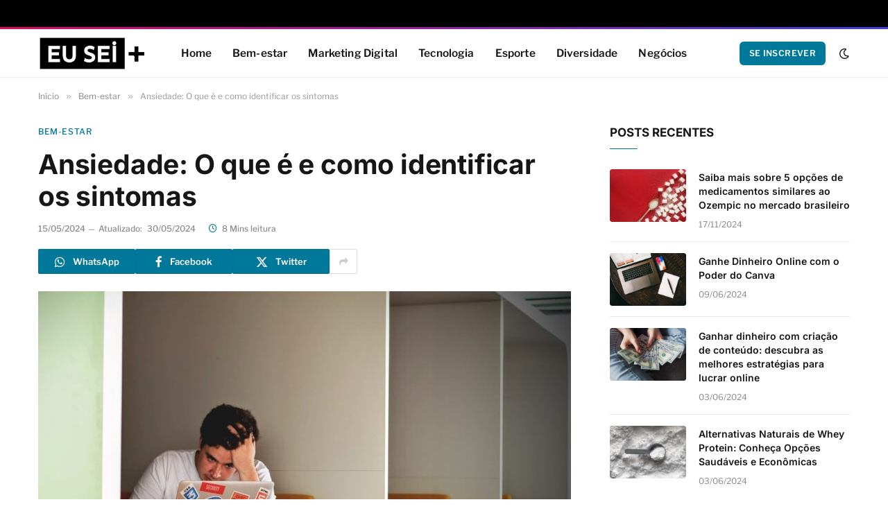

--- FILE ---
content_type: text/html; charset=UTF-8
request_url: https://euseimais.com/ansiedade-o-que-e-e-como-identificar-os-sintomas/
body_size: 19922
content:
<!DOCTYPE html><html lang="pt-BR" prefix="og: https://ogp.me/ns#" class="s-light site-s-light"><head><meta name="Generator" content="Drupal 9 (https://www.drupal.org)" />
<meta name="MobileOptimized" content="width" />
<meta name="HandheldFriendly" content="true" />
<meta name="MobileOptimized" content="width" /><meta name="HandheldFriendly" content="true" /><meta charset="UTF-8" /><meta name="viewport" content="width=device-width, initial-scale=1" /><style>img:is([sizes="auto" i], [sizes^="auto," i]) { contain-intrinsic-size: 3000px 1500px }</style> <script data-cfasync="false" data-pagespeed-no-defer>var gtm4wp_datalayer_name = "dataLayer";
	var dataLayer = dataLayer || [];</script> <title>Ansiedade: O que é e como identificar os sintomas</title><link rel="preload" as="image" imagesrcset="https://euseimais.com/grazeezy/2024/05/abcdhe-6-768x513.jpg 768w, https://euseimais.com/grazeezy/2024/05/abcdhe-6-300x201.jpg 300w, https://euseimais.com/grazeezy/2024/05/abcdhe-6-1024x685.jpg 1024w, https://euseimais.com/grazeezy/2024/05/abcdhe-6-150x100.jpg 150w, https://euseimais.com/grazeezy/2024/05/abcdhe-6-450x301.jpg 450w, https://euseimais.com/grazeezy/2024/05/abcdhe-6.jpg 1080w" imagesizes="(max-width: 768px) 100vw, 768px" /><link rel="preload" as="font" href="https://euseimais.com/ytymylte/css/icons/fonts/ts-icons.woff2?v2.8" type="font/woff2" crossorigin="anonymous" /><meta name="description" content="A ansiedade é um tema de extrema importância nos dias atuais, afetando cada vez mais pessoas em todo o mundo. É uma condição que pode ter.."/><meta name="robots" content="index, follow, max-snippet:-1, max-video-preview:-1, max-image-preview:large"/><link rel="canonical" href="https://euseimais.com/ansiedade-o-que-e-e-como-identificar-os-sintomas/" /><meta property="og:locale" content="pt_BR" /><meta property="og:type" content="article" /><meta property="og:title" content="Ansiedade: O que é e como identificar os sintomas" /><meta property="og:description" content="A ansiedade é um tema de extrema importância nos dias atuais, afetando cada vez mais pessoas em todo o mundo. É uma condição que pode ter.." /><meta property="og:url" content="https://euseimais.com/ansiedade-o-que-e-e-como-identificar-os-sintomas/" /><meta property="og:site_name" content="Eusemais" /><meta property="article:tag" content="Ansiedade" /><meta property="article:tag" content="Saúde mental" /><meta property="article:section" content="Bem-estar" /><meta property="og:updated_time" content="2024-05-30T15:58:03-03:00" /><meta property="og:image" content="https://euseimais.com/grazeezy/2024/05/abcdhe-6.jpg" /><meta property="og:image:secure_url" content="https://euseimais.com/grazeezy/2024/05/abcdhe-6.jpg" /><meta property="og:image:width" content="1080" /><meta property="og:image:height" content="722" /><meta property="og:image:alt" content="Ansiedade" /><meta property="og:image:type" content="image/jpeg" /><meta property="article:published_time" content="2024-05-15T07:27:36-03:00" /><meta property="article:modified_time" content="2024-05-30T15:58:03-03:00" /><meta name="twitter:card" content="summary_large_image" /><meta name="twitter:title" content="Ansiedade: O que é e como identificar os sintomas" /><meta name="twitter:description" content="A ansiedade é um tema de extrema importância nos dias atuais, afetando cada vez mais pessoas em todo o mundo. É uma condição que pode ter.." /><meta name="twitter:image" content="https://euseimais.com/grazeezy/2024/05/abcdhe-6.jpg" /><meta name="twitter:label1" content="Escrito por" /><meta name="twitter:data1" content="Diversidade" /><meta name="twitter:label2" content="Tempo para leitura" /><meta name="twitter:data2" content="8 minutos" /> <script type="application/ld+json" class="rank-math-schema">{"@context":"https://schema.org","@graph":[[{"@context":"https://schema.org","@type":"SiteNavigationElement","@id":"#rank-math-toc","name":"Resumo","url":"https://euseimais.com/ansiedade-o-que-e-e-como-identificar-os-sintomas/#resumo"},{"@context":"https://schema.org","@type":"SiteNavigationElement","@id":"#rank-math-toc","name":"O que \u00e9 ansiedade?","url":"https://euseimais.com/ansiedade-o-que-e-e-como-identificar-os-sintomas/#o-que-e-ansiedade"},{"@context":"https://schema.org","@type":"SiteNavigationElement","@id":"#rank-math-toc","name":"Como a ansiedade afeta a vida das pessoas?","url":"https://euseimais.com/ansiedade-o-que-e-e-como-identificar-os-sintomas/#como-a-ansiedade-afeta-a-vida-das-pessoas"},{"@context":"https://schema.org","@type":"SiteNavigationElement","@id":"#rank-math-toc","name":"Quais s\u00e3o os sintomas mais comuns da ansiedade?","url":"https://euseimais.com/ansiedade-o-que-e-e-como-identificar-os-sintomas/#quais-sao-os-sintomas-mais-comuns-da-ansiedade"},{"@context":"https://schema.org","@type":"SiteNavigationElement","@id":"#rank-math-toc","name":"Como identificar a ansiedade em si mesmo?","url":"https://euseimais.com/ansiedade-o-que-e-e-como-identificar-os-sintomas/#como-identificar-a-ansiedade-em-si-mesmo"},{"@context":"https://schema.org","@type":"SiteNavigationElement","@id":"#rank-math-toc","name":"Como identificar a ansiedade em outras pessoas?","url":"https://euseimais.com/ansiedade-o-que-e-e-como-identificar-os-sintomas/#como-identificar-a-ansiedade-em-outras-pessoas"},{"@context":"https://schema.org","@type":"SiteNavigationElement","@id":"#rank-math-toc","name":"Quais s\u00e3o os tipos mais comuns de transtornos de ansiedade?","url":"https://euseimais.com/ansiedade-o-que-e-e-como-identificar-os-sintomas/#quais-sao-os-tipos-mais-comuns-de-transtornos-de-ansiedade"},{"@context":"https://schema.org","@type":"SiteNavigationElement","@id":"#rank-math-toc","name":"Como a ansiedade pode ser tratada?","url":"https://euseimais.com/ansiedade-o-que-e-e-como-identificar-os-sintomas/#como-a-ansiedade-pode-ser-tratada"},{"@context":"https://schema.org","@type":"SiteNavigationElement","@id":"#rank-math-toc","name":"Quais s\u00e3o os tratamentos mais eficazes para a ansiedade?","url":"https://euseimais.com/ansiedade-o-que-e-e-como-identificar-os-sintomas/#quais-sao-os-tratamentos-mais-eficazes-para-a-ansiedade"},{"@context":"https://schema.org","@type":"SiteNavigationElement","@id":"#rank-math-toc","name":"Como a terapia pode ajudar a tratar a ansiedade?","url":"https://euseimais.com/ansiedade-o-que-e-e-como-identificar-os-sintomas/#como-a-terapia-pode-ajudar-a-tratar-a-ansiedade"},{"@context":"https://schema.org","@type":"SiteNavigationElement","@id":"#rank-math-toc","name":"Quais s\u00e3o os medicamentos mais comuns para tratar a ansiedade?","url":"https://euseimais.com/ansiedade-o-que-e-e-como-identificar-os-sintomas/#quais-sao-os-medicamentos-mais-comuns-para-tratar-a-ansiedade"},{"@context":"https://schema.org","@type":"SiteNavigationElement","@id":"#rank-math-toc","name":"Como a alimenta\u00e7\u00e3o pode ajudar a controlar a ansiedade?","url":"https://euseimais.com/ansiedade-o-que-e-e-como-identificar-os-sintomas/#como-a-alimentacao-pode-ajudar-a-controlar-a-ansiedade"},{"@context":"https://schema.org","@type":"SiteNavigationElement","@id":"#rank-math-toc","name":"FAQs","url":"https://euseimais.com/ansiedade-o-que-e-e-como-identificar-os-sintomas/#fa-qs"}],{"@type":"Organization","@id":"https://euseimais.com/#organization","name":"Eusemais","url":"https://euseimais.com","logo":{"@type":"ImageObject","@id":"https://euseimais.com/#logo","url":"https://euseimais.com/grazeezy/2024/05/Euseimais-logo.png","contentUrl":"https://euseimais.com/grazeezy/2024/05/Euseimais-logo.png","caption":"Eusemais","inLanguage":"pt-BR","width":"644","height":"207"}},{"@type":"WebSite","@id":"https://euseimais.com/#website","url":"https://euseimais.com","name":"Eusemais","alternateName":"Eusemais","publisher":{"@id":"https://euseimais.com/#organization"},"inLanguage":"pt-BR"},{"@type":"ImageObject","@id":"https://euseimais.com/grazeezy/2024/05/abcdhe-6.jpg","url":"https://euseimais.com/grazeezy/2024/05/abcdhe-6.jpg","width":"1080","height":"722","inLanguage":"pt-BR"},{"@type":["WebPage","FAQPage"],"@id":"https://euseimais.com/ansiedade-o-que-e-e-como-identificar-os-sintomas/#webpage","url":"https://euseimais.com/ansiedade-o-que-e-e-como-identificar-os-sintomas/","name":"Ansiedade: O que \u00e9 e como identificar os sintomas","datePublished":"2024-05-15T07:27:36-03:00","dateModified":"2024-05-30T15:58:03-03:00","isPartOf":{"@id":"https://euseimais.com/#website"},"primaryImageOfPage":{"@id":"https://euseimais.com/grazeezy/2024/05/abcdhe-6.jpg"},"inLanguage":"pt-BR","mainEntity":[{"@type":"Question","url":"https://euseimais.com/ansiedade-o-que-e-e-como-identificar-os-sintomas/#faq-question-1716664854546","name":"O que \u00e9 ansiedade?","acceptedAnswer":{"@type":"Answer","text":"Ansiedade \u00e9 uma resposta natural do corpo a situa\u00e7\u00f5es de estresse ou perigo. \u00c9 uma sensa\u00e7\u00e3o de medo ou apreens\u00e3o em rela\u00e7\u00e3o ao futuro, que pode ser acompanhada de sintomas f\u00edsicos como sudorese, palpita\u00e7\u00f5es e tremores."}},{"@type":"Question","url":"https://euseimais.com/ansiedade-o-que-e-e-como-identificar-os-sintomas/#faq-question-1716664870120","name":"Quais s\u00e3o os sintomas da ansiedade?","acceptedAnswer":{"@type":"Answer","text":"Os sintomas da ansiedade podem incluir sudorese, palpita\u00e7\u00f5es, tremores, falta de ar, sensa\u00e7\u00e3o de sufocamento, tontura, n\u00e1usea, dor no peito, medo de perder o controle ou enlouquecer, medo de morrer, entre outros."}},{"@type":"Question","url":"https://euseimais.com/ansiedade-o-que-e-e-como-identificar-os-sintomas/#faq-question-1716664880839","name":"Como identificar a ansiedade?","acceptedAnswer":{"@type":"Answer","text":"A ansiedade pode ser identificada por meio dos sintomas f\u00edsicos e emocionais que a pessoa apresenta. \u00c9 importante observar se esses sintomas est\u00e3o relacionados a situa\u00e7\u00f5es de estresse ou perigo iminente, ou se s\u00e3o recorrentes e interferem na qualidade de vida da pessoa."}},{"@type":"Question","url":"https://euseimais.com/ansiedade-o-que-e-e-como-identificar-os-sintomas/#faq-question-1716664892158","name":"Quais s\u00e3o os tipos de transtornos de ansiedade?","acceptedAnswer":{"@type":"Answer","text":"Os principais tipos de transtornos de ansiedade s\u00e3o o transtorno de ansiedade generalizada, o transtorno do p\u00e2nico, o transtorno obsessivo-compulsivo, o transtorno de estresse p\u00f3s-traum\u00e1tico e as fobias."}},{"@type":"Question","url":"https://euseimais.com/ansiedade-o-que-e-e-como-identificar-os-sintomas/#faq-question-1716664904446","name":"Como \u00e9 feito o tratamento da ansiedade?","acceptedAnswer":{"@type":"Answer","text":"O tratamento da ansiedade pode incluir terapia cognitivo-comportamental, medica\u00e7\u00e3o ansiol\u00edtica, mudan\u00e7as no estilo de vida (como exerc\u00edcios f\u00edsicos e alimenta\u00e7\u00e3o saud\u00e1vel) e t\u00e9cnicas de relaxamento (como medita\u00e7\u00e3o e yoga). O tratamento deve ser individualizado e acompanhado por um profissional de sa\u00fade."}}]},{"@type":"Person","@id":"https://euseimais.com/writerss/eus-ei-ma-is/","name":"Diversidade","url":"https://euseimais.com/writerss/eus-ei-ma-is/","image":{"@type":"ImageObject","@id":"https://secure.gravatar.com/avatar/4ee0c5eb0ce3da0c9790b1bc98edd6a62ad00a699e7ac11a29ead269667201aa?s=96&amp;d=mm&amp;r=g","url":"https://secure.gravatar.com/avatar/4ee0c5eb0ce3da0c9790b1bc98edd6a62ad00a699e7ac11a29ead269667201aa?s=96&amp;d=mm&amp;r=g","caption":"Diversidade","inLanguage":"pt-BR"},"sameAs":["https://euseimais.com"],"worksFor":{"@id":"https://euseimais.com/#organization"}},{"@type":"BlogPosting","headline":"Ansiedade: O que \u00e9 e como identificar os sintomas","keywords":"Ansiedade","datePublished":"2024-05-15T07:27:36-03:00","dateModified":"2024-05-30T15:58:03-03:00","articleSection":"Bem-estar","author":{"@id":"https://euseimais.com/writerss/eus-ei-ma-is/","name":"Diversidade"},"publisher":{"@id":"https://euseimais.com/#organization"},"description":"A ansiedade \u00e9 um tema de extrema import\u00e2ncia nos dias atuais, afetando cada vez mais pessoas em todo o mundo. \u00c9 uma condi\u00e7\u00e3o que pode ter..","name":"Ansiedade: O que \u00e9 e como identificar os sintomas","@id":"https://euseimais.com/ansiedade-o-que-e-e-como-identificar-os-sintomas/#richSnippet","isPartOf":{"@id":"https://euseimais.com/ansiedade-o-que-e-e-como-identificar-os-sintomas/#webpage"},"image":{"@id":"https://euseimais.com/grazeezy/2024/05/abcdhe-6.jpg"},"inLanguage":"pt-BR","mainEntityOfPage":{"@id":"https://euseimais.com/ansiedade-o-que-e-e-como-identificar-os-sintomas/#webpage"}}]}</script> <link rel='dns-prefetch' href='//fonts.googleapis.com' /><link rel='dns-prefetch' href='//fonts.gstatic.com' /><link rel='dns-prefetch' href='//ajax.googleapis.com' /><link rel='dns-prefetch' href='//apis.google.com' /><link rel='dns-prefetch' href='//google-analytics.com' /><link rel='dns-prefetch' href='//www.google-analytics.com' /><link rel='dns-prefetch' href='//ssl.google-analytics.com' /><link rel='dns-prefetch' href='//youtube.com' /><link rel='dns-prefetch' href='//connect.facebook.net' /><link rel='dns-prefetch' href='//s.gravatar.com' /><link rel='dns-prefetch' href='//s0.wp.com' /><link rel='dns-prefetch' href='//stats.wp.com' /><link rel='preconnect' href='//fonts.googleapis.com' /><link rel='preconnect' href='//fonts.gstatic.com' /><link rel='preconnect' href='//ajax.googleapis.com' /><link rel='preconnect' href='//apis.google.com' /><link rel='preconnect' href='//google-analytics.com' /><link rel='preconnect' href='//www.google-analytics.com' /><link rel='preconnect' href='//ssl.google-analytics.com' /><link rel='preconnect' href='//youtube.com' /><link rel='preconnect' href='//connect.facebook.net' /><link rel='preconnect' href='//s.gravatar.com' /><link rel='preconnect' href='//s0.wp.com' /><link rel='preconnect' href='//stats.wp.com' /><link rel="alternate" type="application/rss+xml" title="Feed para Eusemais &raquo;" href="https://euseimais.com/feed/" /><link rel="alternate" type="application/rss+xml" title="Feed de comentários para Eusemais &raquo;" href="https://euseimais.com/comments/feed/" /><link rel='stylesheet' id='wp-block-library-css' href='https://euseimais.com/steeleec/css/dist/block-library/style.min.css' type='text/css' media='all' /><style id='classic-theme-styles-inline-css' type='text/css'>/*! This file is auto-generated */
.wp-block-button__link{color:#fff;background-color:#32373c;border-radius:9999px;box-shadow:none;text-decoration:none;padding:calc(.667em + 2px) calc(1.333em + 2px);font-size:1.125em}.wp-block-file__button{background:#32373c;color:#fff;text-decoration:none}</style><style id='global-styles-inline-css' type='text/css'>:root{--wp--preset--aspect-ratio--square: 1;--wp--preset--aspect-ratio--4-3: 4/3;--wp--preset--aspect-ratio--3-4: 3/4;--wp--preset--aspect-ratio--3-2: 3/2;--wp--preset--aspect-ratio--2-3: 2/3;--wp--preset--aspect-ratio--16-9: 16/9;--wp--preset--aspect-ratio--9-16: 9/16;--wp--preset--color--black: #000000;--wp--preset--color--cyan-bluish-gray: #abb8c3;--wp--preset--color--white: #ffffff;--wp--preset--color--pale-pink: #f78da7;--wp--preset--color--vivid-red: #cf2e2e;--wp--preset--color--luminous-vivid-orange: #ff6900;--wp--preset--color--luminous-vivid-amber: #fcb900;--wp--preset--color--light-green-cyan: #7bdcb5;--wp--preset--color--vivid-green-cyan: #00d084;--wp--preset--color--pale-cyan-blue: #8ed1fc;--wp--preset--color--vivid-cyan-blue: #0693e3;--wp--preset--color--vivid-purple: #9b51e0;--wp--preset--gradient--vivid-cyan-blue-to-vivid-purple: linear-gradient(135deg,rgba(6,147,227,1) 0%,rgb(155,81,224) 100%);--wp--preset--gradient--light-green-cyan-to-vivid-green-cyan: linear-gradient(135deg,rgb(122,220,180) 0%,rgb(0,208,130) 100%);--wp--preset--gradient--luminous-vivid-amber-to-luminous-vivid-orange: linear-gradient(135deg,rgba(252,185,0,1) 0%,rgba(255,105,0,1) 100%);--wp--preset--gradient--luminous-vivid-orange-to-vivid-red: linear-gradient(135deg,rgba(255,105,0,1) 0%,rgb(207,46,46) 100%);--wp--preset--gradient--very-light-gray-to-cyan-bluish-gray: linear-gradient(135deg,rgb(238,238,238) 0%,rgb(169,184,195) 100%);--wp--preset--gradient--cool-to-warm-spectrum: linear-gradient(135deg,rgb(74,234,220) 0%,rgb(151,120,209) 20%,rgb(207,42,186) 40%,rgb(238,44,130) 60%,rgb(251,105,98) 80%,rgb(254,248,76) 100%);--wp--preset--gradient--blush-light-purple: linear-gradient(135deg,rgb(255,206,236) 0%,rgb(152,150,240) 100%);--wp--preset--gradient--blush-bordeaux: linear-gradient(135deg,rgb(254,205,165) 0%,rgb(254,45,45) 50%,rgb(107,0,62) 100%);--wp--preset--gradient--luminous-dusk: linear-gradient(135deg,rgb(255,203,112) 0%,rgb(199,81,192) 50%,rgb(65,88,208) 100%);--wp--preset--gradient--pale-ocean: linear-gradient(135deg,rgb(255,245,203) 0%,rgb(182,227,212) 50%,rgb(51,167,181) 100%);--wp--preset--gradient--electric-grass: linear-gradient(135deg,rgb(202,248,128) 0%,rgb(113,206,126) 100%);--wp--preset--gradient--midnight: linear-gradient(135deg,rgb(2,3,129) 0%,rgb(40,116,252) 100%);--wp--preset--font-size--small: 13px;--wp--preset--font-size--medium: 20px;--wp--preset--font-size--large: 36px;--wp--preset--font-size--x-large: 42px;--wp--preset--spacing--20: 0.44rem;--wp--preset--spacing--30: 0.67rem;--wp--preset--spacing--40: 1rem;--wp--preset--spacing--50: 1.5rem;--wp--preset--spacing--60: 2.25rem;--wp--preset--spacing--70: 3.38rem;--wp--preset--spacing--80: 5.06rem;--wp--preset--shadow--natural: 6px 6px 9px rgba(0, 0, 0, 0.2);--wp--preset--shadow--deep: 12px 12px 50px rgba(0, 0, 0, 0.4);--wp--preset--shadow--sharp: 6px 6px 0px rgba(0, 0, 0, 0.2);--wp--preset--shadow--outlined: 6px 6px 0px -3px rgba(255, 255, 255, 1), 6px 6px rgba(0, 0, 0, 1);--wp--preset--shadow--crisp: 6px 6px 0px rgba(0, 0, 0, 1);}:where(.is-layout-flex){gap: 0.5em;}:where(.is-layout-grid){gap: 0.5em;}body .is-layout-flex{display: flex;}.is-layout-flex{flex-wrap: wrap;align-items: center;}.is-layout-flex > :is(*, div){margin: 0;}body .is-layout-grid{display: grid;}.is-layout-grid > :is(*, div){margin: 0;}:where(.wp-block-columns.is-layout-flex){gap: 2em;}:where(.wp-block-columns.is-layout-grid){gap: 2em;}:where(.wp-block-post-template.is-layout-flex){gap: 1.25em;}:where(.wp-block-post-template.is-layout-grid){gap: 1.25em;}.has-black-color{color: var(--wp--preset--color--black) !important;}.has-cyan-bluish-gray-color{color: var(--wp--preset--color--cyan-bluish-gray) !important;}.has-white-color{color: var(--wp--preset--color--white) !important;}.has-pale-pink-color{color: var(--wp--preset--color--pale-pink) !important;}.has-vivid-red-color{color: var(--wp--preset--color--vivid-red) !important;}.has-luminous-vivid-orange-color{color: var(--wp--preset--color--luminous-vivid-orange) !important;}.has-luminous-vivid-amber-color{color: var(--wp--preset--color--luminous-vivid-amber) !important;}.has-light-green-cyan-color{color: var(--wp--preset--color--light-green-cyan) !important;}.has-vivid-green-cyan-color{color: var(--wp--preset--color--vivid-green-cyan) !important;}.has-pale-cyan-blue-color{color: var(--wp--preset--color--pale-cyan-blue) !important;}.has-vivid-cyan-blue-color{color: var(--wp--preset--color--vivid-cyan-blue) !important;}.has-vivid-purple-color{color: var(--wp--preset--color--vivid-purple) !important;}.has-black-background-color{background-color: var(--wp--preset--color--black) !important;}.has-cyan-bluish-gray-background-color{background-color: var(--wp--preset--color--cyan-bluish-gray) !important;}.has-white-background-color{background-color: var(--wp--preset--color--white) !important;}.has-pale-pink-background-color{background-color: var(--wp--preset--color--pale-pink) !important;}.has-vivid-red-background-color{background-color: var(--wp--preset--color--vivid-red) !important;}.has-luminous-vivid-orange-background-color{background-color: var(--wp--preset--color--luminous-vivid-orange) !important;}.has-luminous-vivid-amber-background-color{background-color: var(--wp--preset--color--luminous-vivid-amber) !important;}.has-light-green-cyan-background-color{background-color: var(--wp--preset--color--light-green-cyan) !important;}.has-vivid-green-cyan-background-color{background-color: var(--wp--preset--color--vivid-green-cyan) !important;}.has-pale-cyan-blue-background-color{background-color: var(--wp--preset--color--pale-cyan-blue) !important;}.has-vivid-cyan-blue-background-color{background-color: var(--wp--preset--color--vivid-cyan-blue) !important;}.has-vivid-purple-background-color{background-color: var(--wp--preset--color--vivid-purple) !important;}.has-black-border-color{border-color: var(--wp--preset--color--black) !important;}.has-cyan-bluish-gray-border-color{border-color: var(--wp--preset--color--cyan-bluish-gray) !important;}.has-white-border-color{border-color: var(--wp--preset--color--white) !important;}.has-pale-pink-border-color{border-color: var(--wp--preset--color--pale-pink) !important;}.has-vivid-red-border-color{border-color: var(--wp--preset--color--vivid-red) !important;}.has-luminous-vivid-orange-border-color{border-color: var(--wp--preset--color--luminous-vivid-orange) !important;}.has-luminous-vivid-amber-border-color{border-color: var(--wp--preset--color--luminous-vivid-amber) !important;}.has-light-green-cyan-border-color{border-color: var(--wp--preset--color--light-green-cyan) !important;}.has-vivid-green-cyan-border-color{border-color: var(--wp--preset--color--vivid-green-cyan) !important;}.has-pale-cyan-blue-border-color{border-color: var(--wp--preset--color--pale-cyan-blue) !important;}.has-vivid-cyan-blue-border-color{border-color: var(--wp--preset--color--vivid-cyan-blue) !important;}.has-vivid-purple-border-color{border-color: var(--wp--preset--color--vivid-purple) !important;}.has-vivid-cyan-blue-to-vivid-purple-gradient-background{background: var(--wp--preset--gradient--vivid-cyan-blue-to-vivid-purple) !important;}.has-light-green-cyan-to-vivid-green-cyan-gradient-background{background: var(--wp--preset--gradient--light-green-cyan-to-vivid-green-cyan) !important;}.has-luminous-vivid-amber-to-luminous-vivid-orange-gradient-background{background: var(--wp--preset--gradient--luminous-vivid-amber-to-luminous-vivid-orange) !important;}.has-luminous-vivid-orange-to-vivid-red-gradient-background{background: var(--wp--preset--gradient--luminous-vivid-orange-to-vivid-red) !important;}.has-very-light-gray-to-cyan-bluish-gray-gradient-background{background: var(--wp--preset--gradient--very-light-gray-to-cyan-bluish-gray) !important;}.has-cool-to-warm-spectrum-gradient-background{background: var(--wp--preset--gradient--cool-to-warm-spectrum) !important;}.has-blush-light-purple-gradient-background{background: var(--wp--preset--gradient--blush-light-purple) !important;}.has-blush-bordeaux-gradient-background{background: var(--wp--preset--gradient--blush-bordeaux) !important;}.has-luminous-dusk-gradient-background{background: var(--wp--preset--gradient--luminous-dusk) !important;}.has-pale-ocean-gradient-background{background: var(--wp--preset--gradient--pale-ocean) !important;}.has-electric-grass-gradient-background{background: var(--wp--preset--gradient--electric-grass) !important;}.has-midnight-gradient-background{background: var(--wp--preset--gradient--midnight) !important;}.has-small-font-size{font-size: var(--wp--preset--font-size--small) !important;}.has-medium-font-size{font-size: var(--wp--preset--font-size--medium) !important;}.has-large-font-size{font-size: var(--wp--preset--font-size--large) !important;}.has-x-large-font-size{font-size: var(--wp--preset--font-size--x-large) !important;}
:where(.wp-block-post-template.is-layout-flex){gap: 1.25em;}:where(.wp-block-post-template.is-layout-grid){gap: 1.25em;}
:where(.wp-block-columns.is-layout-flex){gap: 2em;}:where(.wp-block-columns.is-layout-grid){gap: 2em;}
:root :where(.wp-block-pullquote){font-size: 1.5em;line-height: 1.6;}</style><link rel='stylesheet' id='smartmag-core-css' href='https://euseimais.com/ytymylte/podenev.css' type='text/css' media='all' /><style id='smartmag-core-inline-css' type='text/css'>:root { --c-main: #00789a;
--c-main-rgb: 0,120,154;
--text-font: "Libre Franklin", system-ui, -apple-system, "Segoe UI", Arial, sans-serif;
--body-font: "Libre Franklin", system-ui, -apple-system, "Segoe UI", Arial, sans-serif;
--title-font: "Inter", system-ui, -apple-system, "Segoe UI", Arial, sans-serif;
--h-font: "Inter", system-ui, -apple-system, "Segoe UI", Arial, sans-serif;
--text-h-font: var(--h-font);
--title-size-m: 19px;
--main-width: 1170px;
--c-p-meta-icons: var(--c-main); }
.smart-head-main { --c-shadow: rgba(0,0,0,0.02); }
.smart-head-main .smart-head-top { --head-h: 42px; border-image: linear-gradient(90deg, #e40666 0%, #3c3fde 100%); border-image-slice: 1; border-image-width: 3px 0 0 0; border-width: 3px 0; border-image-width: 0 0 3px 0; }
.smart-head-main .smart-head-mid { --head-h: 70px; border-bottom-width: 1px; border-bottom-color: #efefef; }
.s-dark .smart-head-main .smart-head-mid,
.smart-head-main .s-dark.smart-head-mid { border-bottom-color: #3f3f3f; }
.navigation-main .menu > li > a { font-size: 15.4px; letter-spacing: 0.01em; }
.navigation-main { --nav-items-space: 15px; }
.s-light .navigation { --c-nav-blip: var(--c-main); }
.smart-head-mobile .smart-head-mid { border-image: linear-gradient(90deg, #e40666 0%, #3c3fde 100%); border-image-slice: 1; border-image-width: 3px 0 0 0; border-width: 3px 0; }
.navigation-small { margin-left: calc(-1 * var(--nav-items-space)); }
.s-dark .navigation-small { --c-nav-hov: rgba(255,255,255,0.76); }
.s-dark .smart-head-main .spc-social,
.smart-head-main .s-dark .spc-social { --c-spc-social: #ffffff; --c-spc-social-hov: rgba(255,255,255,0.92); }
.smart-head-main .spc-social { --spc-social-fs: 13px; --spc-social-size: 26px; --spc-social-space: 5px; }
.s-dark .smart-head-main .search-icon:hover,
.smart-head-main .s-dark .search-icon:hover { color: #bcbcbc; }
.smart-head-main { --search-icon-size: 18px; }
.s-dark .smart-head-main .offcanvas-toggle:hover,
.smart-head-main .s-dark .offcanvas-toggle:hover { --c-hamburger: #bcbcbc; }
.smart-head .ts-button1 { font-size: 12px; border-radius: 6px; height: 34px; line-height: 34px; padding-left: 14px; padding-right: 14px; }
.main-footer .upper-footer { background-color: #00171e; }
.main-footer .lower-footer { background-color: #000f16; }
.l-post { --media-radius: 3px; }
.cat-labels .category { font-size: 10px; border-radius: 2px; }
.cat-labels-overlay { margin-top: 6px; margin-left: 6px; }
.post-meta-single .meta-item, .post-meta-single .text-in { font-weight: 500; }
.the-post-header .post-meta .post-title { line-height: 1.2; }
.site-s-light .entry-content { color: #2d2d2d; }
.post-share-b:not(.is-not-global) { --service-height: 36px; }
.post-share-b:not(.is-not-global) .service { background-color: var(--c-main); }
@media (min-width: 1200px) { .nav-hov-b .menu > li > a:before { width: calc(100% - (var(--nav-items-space, 15px)*2)); left: var(--nav-items-space); }
.s-head-modern-a .post-title { font-size: 39px; } }
@media (min-width: 940px) and (max-width: 1200px) { .navigation-main .menu > li > a { font-size: calc(10px + (15.4px - 10px) * .7); } }</style><link rel='stylesheet' id='smartmag-magnific-popup-css' href='https://euseimais.com/ytymylte/css/lightbox.css' type='text/css' media='all' /><link rel='stylesheet' id='smartmag-icons-css' href='https://euseimais.com/ytymylte/css/icons/icons.css' type='text/css' media='all' /><link rel='stylesheet' id='smart-mag-child-css' href='https://euseimais.com/ciqijim/gavapoc.css' type='text/css' media='all' /><style type="text/css">@font-face {font-family:Libre Franklin;font-style:normal;font-weight:400;src:url(/cf-fonts/s/libre-franklin/5.0.16/latin/400/normal.woff2);unicode-range:U+0000-00FF,U+0131,U+0152-0153,U+02BB-02BC,U+02C6,U+02DA,U+02DC,U+0304,U+0308,U+0329,U+2000-206F,U+2074,U+20AC,U+2122,U+2191,U+2193,U+2212,U+2215,U+FEFF,U+FFFD;font-display:swap;}@font-face {font-family:Libre Franklin;font-style:normal;font-weight:400;src:url(/cf-fonts/s/libre-franklin/5.0.16/latin-ext/400/normal.woff2);unicode-range:U+0100-02AF,U+0304,U+0308,U+0329,U+1E00-1E9F,U+1EF2-1EFF,U+2020,U+20A0-20AB,U+20AD-20CF,U+2113,U+2C60-2C7F,U+A720-A7FF;font-display:swap;}@font-face {font-family:Libre Franklin;font-style:normal;font-weight:400;src:url(/cf-fonts/s/libre-franklin/5.0.16/vietnamese/400/normal.woff2);unicode-range:U+0102-0103,U+0110-0111,U+0128-0129,U+0168-0169,U+01A0-01A1,U+01AF-01B0,U+0300-0301,U+0303-0304,U+0308-0309,U+0323,U+0329,U+1EA0-1EF9,U+20AB;font-display:swap;}@font-face {font-family:Libre Franklin;font-style:normal;font-weight:500;src:url(/cf-fonts/s/libre-franklin/5.0.16/latin-ext/500/normal.woff2);unicode-range:U+0100-02AF,U+0304,U+0308,U+0329,U+1E00-1E9F,U+1EF2-1EFF,U+2020,U+20A0-20AB,U+20AD-20CF,U+2113,U+2C60-2C7F,U+A720-A7FF;font-display:swap;}@font-face {font-family:Libre Franklin;font-style:normal;font-weight:500;src:url(/cf-fonts/s/libre-franklin/5.0.16/vietnamese/500/normal.woff2);unicode-range:U+0102-0103,U+0110-0111,U+0128-0129,U+0168-0169,U+01A0-01A1,U+01AF-01B0,U+0300-0301,U+0303-0304,U+0308-0309,U+0323,U+0329,U+1EA0-1EF9,U+20AB;font-display:swap;}@font-face {font-family:Libre Franklin;font-style:normal;font-weight:500;src:url(/cf-fonts/s/libre-franklin/5.0.16/latin/500/normal.woff2);unicode-range:U+0000-00FF,U+0131,U+0152-0153,U+02BB-02BC,U+02C6,U+02DA,U+02DC,U+0304,U+0308,U+0329,U+2000-206F,U+2074,U+20AC,U+2122,U+2191,U+2193,U+2212,U+2215,U+FEFF,U+FFFD;font-display:swap;}@font-face {font-family:Libre Franklin;font-style:normal;font-weight:600;src:url(/cf-fonts/s/libre-franklin/5.0.16/latin-ext/600/normal.woff2);unicode-range:U+0100-02AF,U+0304,U+0308,U+0329,U+1E00-1E9F,U+1EF2-1EFF,U+2020,U+20A0-20AB,U+20AD-20CF,U+2113,U+2C60-2C7F,U+A720-A7FF;font-display:swap;}@font-face {font-family:Libre Franklin;font-style:normal;font-weight:600;src:url(/cf-fonts/s/libre-franklin/5.0.16/vietnamese/600/normal.woff2);unicode-range:U+0102-0103,U+0110-0111,U+0128-0129,U+0168-0169,U+01A0-01A1,U+01AF-01B0,U+0300-0301,U+0303-0304,U+0308-0309,U+0323,U+0329,U+1EA0-1EF9,U+20AB;font-display:swap;}@font-face {font-family:Libre Franklin;font-style:normal;font-weight:600;src:url(/cf-fonts/s/libre-franklin/5.0.16/latin/600/normal.woff2);unicode-range:U+0000-00FF,U+0131,U+0152-0153,U+02BB-02BC,U+02C6,U+02DA,U+02DC,U+0304,U+0308,U+0329,U+2000-206F,U+2074,U+20AC,U+2122,U+2191,U+2193,U+2212,U+2215,U+FEFF,U+FFFD;font-display:swap;}@font-face {font-family:Libre Franklin;font-style:normal;font-weight:700;src:url(/cf-fonts/s/libre-franklin/5.0.16/latin-ext/700/normal.woff2);unicode-range:U+0100-02AF,U+0304,U+0308,U+0329,U+1E00-1E9F,U+1EF2-1EFF,U+2020,U+20A0-20AB,U+20AD-20CF,U+2113,U+2C60-2C7F,U+A720-A7FF;font-display:swap;}@font-face {font-family:Libre Franklin;font-style:normal;font-weight:700;src:url(/cf-fonts/s/libre-franklin/5.0.16/vietnamese/700/normal.woff2);unicode-range:U+0102-0103,U+0110-0111,U+0128-0129,U+0168-0169,U+01A0-01A1,U+01AF-01B0,U+0300-0301,U+0303-0304,U+0308-0309,U+0323,U+0329,U+1EA0-1EF9,U+20AB;font-display:swap;}@font-face {font-family:Libre Franklin;font-style:normal;font-weight:700;src:url(/cf-fonts/s/libre-franklin/5.0.16/latin/700/normal.woff2);unicode-range:U+0000-00FF,U+0131,U+0152-0153,U+02BB-02BC,U+02C6,U+02DA,U+02DC,U+0304,U+0308,U+0329,U+2000-206F,U+2074,U+20AC,U+2122,U+2191,U+2193,U+2212,U+2215,U+FEFF,U+FFFD;font-display:swap;}@font-face {font-family:Inter;font-style:normal;font-weight:400;src:url(/cf-fonts/s/inter/5.0.16/cyrillic-ext/400/normal.woff2);unicode-range:U+0460-052F,U+1C80-1C88,U+20B4,U+2DE0-2DFF,U+A640-A69F,U+FE2E-FE2F;font-display:swap;}@font-face {font-family:Inter;font-style:normal;font-weight:400;src:url(/cf-fonts/s/inter/5.0.16/cyrillic/400/normal.woff2);unicode-range:U+0301,U+0400-045F,U+0490-0491,U+04B0-04B1,U+2116;font-display:swap;}@font-face {font-family:Inter;font-style:normal;font-weight:400;src:url(/cf-fonts/s/inter/5.0.16/greek-ext/400/normal.woff2);unicode-range:U+1F00-1FFF;font-display:swap;}@font-face {font-family:Inter;font-style:normal;font-weight:400;src:url(/cf-fonts/s/inter/5.0.16/latin/400/normal.woff2);unicode-range:U+0000-00FF,U+0131,U+0152-0153,U+02BB-02BC,U+02C6,U+02DA,U+02DC,U+0304,U+0308,U+0329,U+2000-206F,U+2074,U+20AC,U+2122,U+2191,U+2193,U+2212,U+2215,U+FEFF,U+FFFD;font-display:swap;}@font-face {font-family:Inter;font-style:normal;font-weight:400;src:url(/cf-fonts/s/inter/5.0.16/latin-ext/400/normal.woff2);unicode-range:U+0100-02AF,U+0304,U+0308,U+0329,U+1E00-1E9F,U+1EF2-1EFF,U+2020,U+20A0-20AB,U+20AD-20CF,U+2113,U+2C60-2C7F,U+A720-A7FF;font-display:swap;}@font-face {font-family:Inter;font-style:normal;font-weight:400;src:url(/cf-fonts/s/inter/5.0.16/vietnamese/400/normal.woff2);unicode-range:U+0102-0103,U+0110-0111,U+0128-0129,U+0168-0169,U+01A0-01A1,U+01AF-01B0,U+0300-0301,U+0303-0304,U+0308-0309,U+0323,U+0329,U+1EA0-1EF9,U+20AB;font-display:swap;}@font-face {font-family:Inter;font-style:normal;font-weight:400;src:url(/cf-fonts/s/inter/5.0.16/greek/400/normal.woff2);unicode-range:U+0370-03FF;font-display:swap;}@font-face {font-family:Inter;font-style:normal;font-weight:500;src:url(/cf-fonts/s/inter/5.0.16/vietnamese/500/normal.woff2);unicode-range:U+0102-0103,U+0110-0111,U+0128-0129,U+0168-0169,U+01A0-01A1,U+01AF-01B0,U+0300-0301,U+0303-0304,U+0308-0309,U+0323,U+0329,U+1EA0-1EF9,U+20AB;font-display:swap;}@font-face {font-family:Inter;font-style:normal;font-weight:500;src:url(/cf-fonts/s/inter/5.0.16/cyrillic-ext/500/normal.woff2);unicode-range:U+0460-052F,U+1C80-1C88,U+20B4,U+2DE0-2DFF,U+A640-A69F,U+FE2E-FE2F;font-display:swap;}@font-face {font-family:Inter;font-style:normal;font-weight:500;src:url(/cf-fonts/s/inter/5.0.16/latin/500/normal.woff2);unicode-range:U+0000-00FF,U+0131,U+0152-0153,U+02BB-02BC,U+02C6,U+02DA,U+02DC,U+0304,U+0308,U+0329,U+2000-206F,U+2074,U+20AC,U+2122,U+2191,U+2193,U+2212,U+2215,U+FEFF,U+FFFD;font-display:swap;}@font-face {font-family:Inter;font-style:normal;font-weight:500;src:url(/cf-fonts/s/inter/5.0.16/latin-ext/500/normal.woff2);unicode-range:U+0100-02AF,U+0304,U+0308,U+0329,U+1E00-1E9F,U+1EF2-1EFF,U+2020,U+20A0-20AB,U+20AD-20CF,U+2113,U+2C60-2C7F,U+A720-A7FF;font-display:swap;}@font-face {font-family:Inter;font-style:normal;font-weight:500;src:url(/cf-fonts/s/inter/5.0.16/cyrillic/500/normal.woff2);unicode-range:U+0301,U+0400-045F,U+0490-0491,U+04B0-04B1,U+2116;font-display:swap;}@font-face {font-family:Inter;font-style:normal;font-weight:500;src:url(/cf-fonts/s/inter/5.0.16/greek-ext/500/normal.woff2);unicode-range:U+1F00-1FFF;font-display:swap;}@font-face {font-family:Inter;font-style:normal;font-weight:500;src:url(/cf-fonts/s/inter/5.0.16/greek/500/normal.woff2);unicode-range:U+0370-03FF;font-display:swap;}@font-face {font-family:Inter;font-style:normal;font-weight:600;src:url(/cf-fonts/s/inter/5.0.16/greek-ext/600/normal.woff2);unicode-range:U+1F00-1FFF;font-display:swap;}@font-face {font-family:Inter;font-style:normal;font-weight:600;src:url(/cf-fonts/s/inter/5.0.16/cyrillic/600/normal.woff2);unicode-range:U+0301,U+0400-045F,U+0490-0491,U+04B0-04B1,U+2116;font-display:swap;}@font-face {font-family:Inter;font-style:normal;font-weight:600;src:url(/cf-fonts/s/inter/5.0.16/cyrillic-ext/600/normal.woff2);unicode-range:U+0460-052F,U+1C80-1C88,U+20B4,U+2DE0-2DFF,U+A640-A69F,U+FE2E-FE2F;font-display:swap;}@font-face {font-family:Inter;font-style:normal;font-weight:600;src:url(/cf-fonts/s/inter/5.0.16/latin/600/normal.woff2);unicode-range:U+0000-00FF,U+0131,U+0152-0153,U+02BB-02BC,U+02C6,U+02DA,U+02DC,U+0304,U+0308,U+0329,U+2000-206F,U+2074,U+20AC,U+2122,U+2191,U+2193,U+2212,U+2215,U+FEFF,U+FFFD;font-display:swap;}@font-face {font-family:Inter;font-style:normal;font-weight:600;src:url(/cf-fonts/s/inter/5.0.16/greek/600/normal.woff2);unicode-range:U+0370-03FF;font-display:swap;}@font-face {font-family:Inter;font-style:normal;font-weight:600;src:url(/cf-fonts/s/inter/5.0.16/latin-ext/600/normal.woff2);unicode-range:U+0100-02AF,U+0304,U+0308,U+0329,U+1E00-1E9F,U+1EF2-1EFF,U+2020,U+20A0-20AB,U+20AD-20CF,U+2113,U+2C60-2C7F,U+A720-A7FF;font-display:swap;}@font-face {font-family:Inter;font-style:normal;font-weight:600;src:url(/cf-fonts/s/inter/5.0.16/vietnamese/600/normal.woff2);unicode-range:U+0102-0103,U+0110-0111,U+0128-0129,U+0168-0169,U+01A0-01A1,U+01AF-01B0,U+0300-0301,U+0303-0304,U+0308-0309,U+0323,U+0329,U+1EA0-1EF9,U+20AB;font-display:swap;}@font-face {font-family:Inter;font-style:normal;font-weight:700;src:url(/cf-fonts/s/inter/5.0.16/greek-ext/700/normal.woff2);unicode-range:U+1F00-1FFF;font-display:swap;}@font-face {font-family:Inter;font-style:normal;font-weight:700;src:url(/cf-fonts/s/inter/5.0.16/greek/700/normal.woff2);unicode-range:U+0370-03FF;font-display:swap;}@font-face {font-family:Inter;font-style:normal;font-weight:700;src:url(/cf-fonts/s/inter/5.0.16/vietnamese/700/normal.woff2);unicode-range:U+0102-0103,U+0110-0111,U+0128-0129,U+0168-0169,U+01A0-01A1,U+01AF-01B0,U+0300-0301,U+0303-0304,U+0308-0309,U+0323,U+0329,U+1EA0-1EF9,U+20AB;font-display:swap;}@font-face {font-family:Inter;font-style:normal;font-weight:700;src:url(/cf-fonts/s/inter/5.0.16/cyrillic/700/normal.woff2);unicode-range:U+0301,U+0400-045F,U+0490-0491,U+04B0-04B1,U+2116;font-display:swap;}@font-face {font-family:Inter;font-style:normal;font-weight:700;src:url(/cf-fonts/s/inter/5.0.16/cyrillic-ext/700/normal.woff2);unicode-range:U+0460-052F,U+1C80-1C88,U+20B4,U+2DE0-2DFF,U+A640-A69F,U+FE2E-FE2F;font-display:swap;}@font-face {font-family:Inter;font-style:normal;font-weight:700;src:url(/cf-fonts/s/inter/5.0.16/latin/700/normal.woff2);unicode-range:U+0000-00FF,U+0131,U+0152-0153,U+02BB-02BC,U+02C6,U+02DA,U+02DC,U+0304,U+0308,U+0329,U+2000-206F,U+2074,U+20AC,U+2122,U+2191,U+2193,U+2212,U+2215,U+FEFF,U+FFFD;font-display:swap;}@font-face {font-family:Inter;font-style:normal;font-weight:700;src:url(/cf-fonts/s/inter/5.0.16/latin-ext/700/normal.woff2);unicode-range:U+0100-02AF,U+0304,U+0308,U+0329,U+1E00-1E9F,U+1EF2-1EFF,U+2020,U+20A0-20AB,U+20AD-20CF,U+2113,U+2C60-2C7F,U+A720-A7FF;font-display:swap;}</style> <script type="4262fd6cedb879ff9714f13e-text/javascript" id="smartmag-lazy-inline-js-after">/*  */
/**
 * @copyright ThemeSphere
 * @preserve
 */
var BunyadLazy={};BunyadLazy.load=function(){function a(e,n){var t={};e.dataset.bgset&&e.dataset.sizes?(t.sizes=e.dataset.sizes,t.srcset=e.dataset.bgset):t.src=e.dataset.bgsrc,function(t){var a=t.dataset.ratio;if(0<a){const e=t.parentElement;if(e.classList.contains("media-ratio")){const n=e.style;n.getPropertyValue("--a-ratio")||(n.paddingBottom=100/a+"%")}}}(e);var a,o=document.createElement("img");for(a in o.onload=function(){var t="url('"+(o.currentSrc||o.src)+"')",a=e.style;a.backgroundImage!==t&&requestAnimationFrame(()=>{a.backgroundImage=t,n&&n()}),o.onload=null,o.onerror=null,o=null},o.onerror=o.onload,t)o.setAttribute(a,t[a]);o&&o.complete&&0<o.naturalWidth&&o.onload&&o.onload()}function e(t){t.dataset.loaded||a(t,()=>{document.dispatchEvent(new Event("lazyloaded")),t.dataset.loaded=1})}function n(t){"complete"===document.readyState?t():window.addEventListener("load",t)}return{initEarly:function(){var t,a=()=>{document.querySelectorAll(".img.bg-cover:not(.lazyload)").forEach(e)};"complete"!==document.readyState?(t=setInterval(a,150),n(()=>{a(),clearInterval(t)})):a()},callOnLoad:n,initBgImages:function(t){t&&n(()=>{document.querySelectorAll(".img.bg-cover").forEach(e)})},bgLoad:a}}(),BunyadLazy.load.initEarly();
/*  */</script> <script type="4262fd6cedb879ff9714f13e-text/javascript" src="https://euseimais.com/whoakyst/sphere-post-views/assets/js/post-views.js" id="sphere-post-views-js"></script> <script type="4262fd6cedb879ff9714f13e-text/javascript" id="sphere-post-views-js-after">/*  */
var Sphere_PostViews = {"ajaxUrl":"https:\/\/euseimais.com\/bosswp\/admin-ajax.php?sphere_post_views=1","sampling":0,"samplingRate":10,"repeatCountDelay":0,"postID":4920,"token":"36200be23d"}
/*  */</script> <script type="4262fd6cedb879ff9714f13e-text/javascript" src="https://euseimais.com/steeleec/js/jquery/jquery.min.js" id="jquery-core-js"></script> <script type="4262fd6cedb879ff9714f13e-text/javascript" src="https://euseimais.com/steeleec/js/jquery/jquery-migrate.min.js" id="jquery-migrate-js"></script> <link rel="https://api.w.org/" href="https://euseimais.com/wp-json/" /><link rel="alternate" title="JSON" type="application/json" href="https://euseimais.com/wp-json/wp/v2/posts/4920" /><link rel="EditURI" type="application/rsd+xml" title="RSD" href="https://euseimais.com/nutelat.php?rsd" /><link rel='shortlink' href='https://euseimais.com/?p=4920' /><link rel="alternate" title="oEmbed (JSON)" type="application/json+oembed" href="https://euseimais.com/wp-json/oembed/1.0/embed?url=https%3A%2F%2Feuseimais.com%2Fansiedade-o-que-e-e-como-identificar-os-sintomas%2F" /><link rel="alternate" title="oEmbed (XML)" type="text/xml+oembed" href="https://euseimais.com/wp-json/oembed/1.0/embed?url=https%3A%2F%2Feuseimais.com%2Fansiedade-o-que-e-e-como-identificar-os-sintomas%2F&#038;format=xml" /> <script data-cfasync="false" data-pagespeed-no-defer type="text/javascript">var dataLayer_content = {"pageTitle":"Ansiedade: O que é e como identificar os sintomas","pagePostType":"post","pagePostType2":"single-post","pageCategory":["bem-estar"],"pageAttributes":["ansiedade","saude-mental"],"pagePostAuthor":"Diversidade"};
	dataLayer.push( dataLayer_content );</script> <script data-cfasync="false">(function(w,d,s,l,i){w[l]=w[l]||[];w[l].push({'gtm.start':
new Date().getTime(),event:'gtm.js'});var f=d.getElementsByTagName(s)[0],
j=d.createElement(s),dl=l!='dataLayer'?'&l='+l:'';j.async=true;j.src=
'//www.googletagmanager.com/gtm.js?id='+i+dl;f.parentNode.insertBefore(j,f);
})(window,document,'script','dataLayer','GTM-K9NXZ78K');</script> <script type="4262fd6cedb879ff9714f13e-text/javascript">document.documentElement.className = document.documentElement.className.replace('no-js', 'js');</script> <style>.no-js img.lazyload {
				display: none;
			}
			figure.wp-block-image img.lazyloading {
				min-width: 150px;
			}
						.lazyload, .lazyloading {
				opacity: 0;
			}
			.lazyloaded {
				opacity: 1;
				transition: opacity 400ms;
				transition-delay: 0ms;
			}</style> <script type="4262fd6cedb879ff9714f13e-text/javascript">var BunyadSchemeKey = 'bunyad-scheme';
		(() => {
			const d = document.documentElement;
			const c = d.classList;
			var scheme = localStorage.getItem(BunyadSchemeKey);
			
			if (scheme) {
				d.dataset.origClass = c;
				scheme === 'dark' ? c.remove('s-light', 'site-s-light') : c.remove('s-dark', 'site-s-dark');
				c.add('site-s-' + scheme, 's-' + scheme);
			}
		})();</script> <style>.e-con.e-parent:nth-of-type(n+4):not(.e-lazyloaded):not(.e-no-lazyload),
				.e-con.e-parent:nth-of-type(n+4):not(.e-lazyloaded):not(.e-no-lazyload) * {
					background-image: none !important;
				}
				@media screen and (max-height: 1024px) {
					.e-con.e-parent:nth-of-type(n+3):not(.e-lazyloaded):not(.e-no-lazyload),
					.e-con.e-parent:nth-of-type(n+3):not(.e-lazyloaded):not(.e-no-lazyload) * {
						background-image: none !important;
					}
				}
				@media screen and (max-height: 640px) {
					.e-con.e-parent:nth-of-type(n+2):not(.e-lazyloaded):not(.e-no-lazyload),
					.e-con.e-parent:nth-of-type(n+2):not(.e-lazyloaded):not(.e-no-lazyload) * {
						background-image: none !important;
					}
				}</style><link rel="icon" href="https://euseimais.com/grazeezy/2024/05/cropped-Euseimais-logo-32x32.png" sizes="32x32" /><link rel="icon" href="https://euseimais.com/grazeezy/2024/05/cropped-Euseimais-logo-192x192.png" sizes="192x192" /><link rel="apple-touch-icon" href="https://euseimais.com/grazeezy/2024/05/cropped-Euseimais-logo-180x180.png" /><meta name="msapplication-TileImage" content="https://euseimais.com/grazeezy/2024/05/cropped-Euseimais-logo-270x270.png" /></head><body class="wp-singular post-template-default single single-post postid-4920 single-format-standard wp-theme-smart-mag wp-child-theme-smart-mag-child right-sidebar post-layout-modern post-cat-108 ts-img-hov-fade layout-normal elementor-default elementor-kit-9">
<noscript><iframe src="https://www.googletagmanager.com/ns.html?id=GTM-K9NXZ78K" height="0" width="0" style="display:none;visibility:hidden" aria-hidden="true"></iframe></noscript><div class="main-wrap"><div class="off-canvas-backdrop"></div><div class="mobile-menu-container off-canvas s-dark hide-menu-lg" id="off-canvas"><div class="off-canvas-head">
<a href="#" class="close">
<span class="visuallyhidden">Fechar Menu</span>
<i class="tsi tsi-times"></i>
</a><div class="ts-logo">
<img class="logo-mobile logo-image logo-image-dark lazyload" data-src="https://euseimais.com/grazeezy/2024/05/Euseimais-logo-branco-430.png" width="215" height="67" alt="Eusemais" src="[data-uri]" style="--smush-placeholder-width: 215px; --smush-placeholder-aspect-ratio: 215/67;" /><noscript><img class="logo-mobile logo-image logo-image-dark lazyload" data-src="https://euseimais.com/grazeezy/2024/05/Euseimais-logo-branco-430.png" width="215" height="67" alt="Eusemais" src="[data-uri]" style="--smush-placeholder-width: 215px; --smush-placeholder-aspect-ratio: 215/67;" /><noscript><img class="logo-mobile logo-image logo-image-dark" src="https://euseimais.com/grazeezy/2024/05/Euseimais-logo-branco-430.png" width="215" height="67" alt="Eusemais"/></noscript></noscript><img class="logo-mobile logo-image lazyload" data-src="https://euseimais.com/grazeezy/2024/05/Euseimais-logo-244-78.png" width="122" height="39" alt="Eusemais" src="[data-uri]" style="--smush-placeholder-width: 122px; --smush-placeholder-aspect-ratio: 122/39;" /><noscript><img class="logo-mobile logo-image lazyload" data-src="https://euseimais.com/grazeezy/2024/05/Euseimais-logo-244-78.png" width="122" height="39" alt="Eusemais" src="[data-uri]" style="--smush-placeholder-width: 122px; --smush-placeholder-aspect-ratio: 122/39;" /><noscript><img class="logo-mobile logo-image" src="https://euseimais.com/grazeezy/2024/05/Euseimais-logo-244-78.png" width="122" height="39" alt="Eusemais"/></noscript></noscript></div></div><div class="off-canvas-content"><ul class="mobile-menu"></ul><div class="off-canvas-widgets"><div id="smartmag-block-newsletter-2" class="widget ts-block-widget smartmag-widget-newsletter"><div class="block"><div class="block-newsletter "><div class="spc-newsletter spc-newsletter-b spc-newsletter-center spc-newsletter-sm"><div class="bg-wrap"></div><div class="inner"><h3 class="heading">
Assine atualizações gratuitas</h3><div class="base-text message"><p>Receba as últimas novidades</p></div><div class="fields fields-style fields-full"></div></div></div></div></div></div><div id="smartmag-block-posts-small-3" class="widget ts-block-widget smartmag-widget-posts-small"><div class="block"><section class="block-wrap block-posts-small block-sc mb-none" data-id="1"><div class="widget-title block-head block-head-ac block-head-b"><h5 class="heading">Novidades</h5></div><div class="block-content"><div class="loop loop-small loop-small-a loop-sep loop-small-sep grid grid-1 md:grid-1 sm:grid-1 xs:grid-1"><article class="l-post small-post small-a-post m-pos-left"><div class="media">
<a href="https://euseimais.com/saiba-mais-sobre-5-opcoes-de-medicamentos-similares-ao-ozempic-no-mercado-brasileiro/" class="image-link media-ratio ar-bunyad-thumb" title="Saiba mais sobre 5 opções de medicamentos similares ao Ozempic no mercado brasileiro"><span data-bgsrc="https://euseimais.com/grazeezy/2024/11/abcdhe-300x200.jpg" class="img bg-cover wp-post-image attachment-medium size-medium lazyload" data-bgset="https://euseimais.com/grazeezy/2024/11/abcdhe-300x200.jpg 300w, https://euseimais.com/grazeezy/2024/11/abcdhe-1024x683.jpg 1024w, https://euseimais.com/grazeezy/2024/11/abcdhe-768x512.jpg 768w, https://euseimais.com/grazeezy/2024/11/abcdhe-150x100.jpg 150w, https://euseimais.com/grazeezy/2024/11/abcdhe-450x300.jpg 450w, https://euseimais.com/grazeezy/2024/11/abcdhe.jpg 1080w" data-sizes="(max-width: 107px) 100vw, 107px"></span></a></div><div class="content"><div class="post-meta post-meta-a post-meta-left has-below"><h4 class="is-title post-title"><a href="https://euseimais.com/saiba-mais-sobre-5-opcoes-de-medicamentos-similares-ao-ozempic-no-mercado-brasileiro/">Saiba mais sobre 5 opções de medicamentos similares ao Ozempic no mercado brasileiro</a></h4><div class="post-meta-items meta-below"><span class="meta-item date"><span class="date-link"><time class="post-date" datetime="2024-11-17T17:39:21-03:00">17/11/2024</time></span></span></div></div></div></article><article class="l-post small-post small-a-post m-pos-left"><div class="media">
<a href="https://euseimais.com/ganhe-dinheiro-online-com-o-poder-do-canva/" class="image-link media-ratio ar-bunyad-thumb" title="Ganhe Dinheiro Online com o Poder do Canva"><span data-bgsrc="https://euseimais.com/grazeezy/2024/06/abcdhe-6-300x218.jpg" class="img bg-cover wp-post-image attachment-medium size-medium lazyload" data-bgset="https://euseimais.com/grazeezy/2024/06/abcdhe-6-300x218.jpg 300w, https://euseimais.com/grazeezy/2024/06/abcdhe-6-1024x742.jpg 1024w, https://euseimais.com/grazeezy/2024/06/abcdhe-6-768x557.jpg 768w, https://euseimais.com/grazeezy/2024/06/abcdhe-6-150x109.jpg 150w, https://euseimais.com/grazeezy/2024/06/abcdhe-6-450x326.jpg 450w, https://euseimais.com/grazeezy/2024/06/abcdhe-6.jpg 1080w" data-sizes="(max-width: 107px) 100vw, 107px"></span></a></div><div class="content"><div class="post-meta post-meta-a post-meta-left has-below"><h4 class="is-title post-title"><a href="https://euseimais.com/ganhe-dinheiro-online-com-o-poder-do-canva/">Ganhe Dinheiro Online com o Poder do Canva</a></h4><div class="post-meta-items meta-below"><span class="meta-item date"><span class="date-link"><time class="post-date" datetime="2024-06-09T20:18:28-03:00">09/06/2024</time></span></span></div></div></div></article><article class="l-post small-post small-a-post m-pos-left"><div class="media">
<a href="https://euseimais.com/ganhar-dinheiro-com-criacao-de-conteudo-descubra-as-melhores-estrategias-para-lucrar-online/" class="image-link media-ratio ar-bunyad-thumb" title="Ganhar dinheiro com criação de conteúdo: descubra as melhores estratégias para lucrar online"><span data-bgsrc="https://euseimais.com/grazeezy/2024/06/abcdhe-5-300x200.jpg" class="img bg-cover wp-post-image attachment-medium size-medium lazyload" data-bgset="https://euseimais.com/grazeezy/2024/06/abcdhe-5-300x200.jpg 300w, https://euseimais.com/grazeezy/2024/06/abcdhe-5-1024x683.jpg 1024w, https://euseimais.com/grazeezy/2024/06/abcdhe-5-768x512.jpg 768w, https://euseimais.com/grazeezy/2024/06/abcdhe-5-150x100.jpg 150w, https://euseimais.com/grazeezy/2024/06/abcdhe-5-450x300.jpg 450w, https://euseimais.com/grazeezy/2024/06/abcdhe-5.jpg 1080w" data-sizes="(max-width: 107px) 100vw, 107px"></span></a></div><div class="content"><div class="post-meta post-meta-a post-meta-left has-below"><h4 class="is-title post-title"><a href="https://euseimais.com/ganhar-dinheiro-com-criacao-de-conteudo-descubra-as-melhores-estrategias-para-lucrar-online/">Ganhar dinheiro com criação de conteúdo: descubra as melhores estratégias para lucrar online</a></h4><div class="post-meta-items meta-below"><span class="meta-item date"><span class="date-link"><time class="post-date" datetime="2024-06-03T19:55:37-03:00">03/06/2024</time></span></span></div></div></div></article></div></div></section></div></div></div><div class="spc-social-block spc-social spc-social-b smart-head-social">
<a href="https://facebook.com/euseimais.oficial" class="link service s-facebook" target="_blank" rel="nofollow noopener">
<i class="icon tsi tsi-facebook"></i>					<span class="visuallyhidden">Facebook</span>
</a>
<a href="#" class="link service s-twitter" target="_blank" rel="nofollow noopener">
<i class="icon tsi tsi-twitter"></i>					<span class="visuallyhidden">X (Twitter)</span>
</a>
<a href="https://instagram.com/euseimais.oficial" class="link service s-instagram" target="_blank" rel="nofollow noopener">
<i class="icon tsi tsi-instagram"></i>					<span class="visuallyhidden">Instagram</span>
</a></div></div></div><div class="smart-head smart-head-a smart-head-main" id="smart-head" data-sticky="auto" data-sticky-type="smart" data-sticky-full><div class="smart-head-row smart-head-top s-dark smart-head-row-full"><div class="inner wrap"><div class="items items-left "></div><div class="items items-center empty"></div><div class="items items-right empty"></div></div></div><div class="smart-head-row smart-head-mid is-light smart-head-row-full"><div class="inner wrap"><div class="items items-left ">
<a href="https://euseimais.com/" title="Eusemais" rel="home" class="logo-link ts-logo logo-is-image">
<span>
<img fetchpriority="high" src="https://euseimais.com/grazeezy/2024/05/Euseimais-logo-branco-430.png" class="logo-image logo-image-dark" alt="Eusemais" width="430" height="134"/><img loading="lazy" data-src="https://euseimais.com/grazeezy/2024/05/Euseimais-logo-244-78.png" class="logo-image lazyload" alt="Eusemais" width="244" height="78" src="[data-uri]" style="--smush-placeholder-width: 244px; --smush-placeholder-aspect-ratio: 244/78;" /><noscript><img loading="lazy" src="https://euseimais.com/grazeezy/2024/05/Euseimais-logo-244-78.png" class="logo-image" alt="Eusemais" width="244" height="78"/></noscript>
</span>
</a><div class="nav-wrap"><nav class="navigation navigation-main nav-hov-b"><ul id="menu-main-menu" class="menu"><li id="menu-item-4110" class="menu-item menu-item-type-custom menu-item-object-custom menu-item-home menu-item-4110"><a href="https://euseimais.com">Home</a></li><li id="menu-item-4992" class="menu-item menu-item-type-taxonomy menu-item-object-category current-post-ancestor current-menu-parent current-post-parent menu-cat-108 menu-item-4992"><a href="https://euseimais.com/category/bem-estar/">Bem-estar</a></li><li id="menu-item-4993" class="menu-item menu-item-type-taxonomy menu-item-object-category menu-cat-109 menu-item-4993"><a href="https://euseimais.com/category/marketing-digital/">Marketing Digital</a></li><li id="menu-item-4994" class="menu-item menu-item-type-taxonomy menu-item-object-category menu-cat-107 menu-item-4994"><a href="https://euseimais.com/category/tecnologia/">Tecnologia</a></li><li id="menu-item-4995" class="menu-item menu-item-type-taxonomy menu-item-object-category menu-cat-110 menu-item-4995"><a href="https://euseimais.com/category/esporte/">Esporte</a></li><li id="menu-item-4996" class="menu-item menu-item-type-taxonomy menu-item-object-category menu-cat-111 menu-item-4996"><a href="https://euseimais.com/category/diversidade/">Diversidade</a></li><li id="menu-item-4120" class="menu-item menu-item-type-taxonomy menu-item-object-category menu-cat-2 menu-item-4120"><a href="https://euseimais.com/category/negocios/">Negócios</a></li></ul></nav></div></div><div class="items items-center empty"></div><div class="items items-right ">
<a href="#" class="ts-button ts-button-a ts-button1">
Se inscrever	</a><div class="scheme-switcher has-icon-only">
<a href="#" class="toggle is-icon toggle-dark" title="Mude para o Design escuro - mais fácil para os olhos.">
<i class="icon tsi tsi-moon"></i>
</a>
<a href="#" class="toggle is-icon toggle-light" title="Mude para o design de luz.">
<i class="icon tsi tsi-bright"></i>
</a></div></div></div></div></div><div class="smart-head smart-head-a smart-head-mobile" id="smart-head-mobile" data-sticky="mid" data-sticky-type="smart" data-sticky-full><div class="smart-head-row smart-head-mid smart-head-row-3 s-dark smart-head-row-full"><div class="inner wrap"><div class="items items-left ">
<button class="offcanvas-toggle has-icon" type="button" aria-label="Menu">
<span class="hamburger-icon hamburger-icon-a">
<span class="inner"></span>
</span>
</button></div><div class="items items-center ">
<a href="https://euseimais.com/" title="Eusemais" rel="home" class="logo-link ts-logo logo-is-image">
<span>
<img class="logo-mobile logo-image logo-image-dark lazyload" data-src="https://euseimais.com/grazeezy/2024/05/Euseimais-logo-branco-430.png" width="215" height="67" alt="Eusemais" src="[data-uri]" style="--smush-placeholder-width: 215px; --smush-placeholder-aspect-ratio: 215/67;" /><noscript><img class="logo-mobile logo-image logo-image-dark lazyload" data-src="https://euseimais.com/grazeezy/2024/05/Euseimais-logo-branco-430.png" width="215" height="67" alt="Eusemais" src="[data-uri]" style="--smush-placeholder-width: 215px; --smush-placeholder-aspect-ratio: 215/67;" /><noscript><img class="logo-mobile logo-image logo-image-dark" src="https://euseimais.com/grazeezy/2024/05/Euseimais-logo-branco-430.png" width="215" height="67" alt="Eusemais"/></noscript></noscript><img class="logo-mobile logo-image lazyload" data-src="https://euseimais.com/grazeezy/2024/05/Euseimais-logo-244-78.png" width="122" height="39" alt="Eusemais" src="[data-uri]" style="--smush-placeholder-width: 122px; --smush-placeholder-aspect-ratio: 122/39;" /><noscript><img class="logo-mobile logo-image lazyload" data-src="https://euseimais.com/grazeezy/2024/05/Euseimais-logo-244-78.png" width="122" height="39" alt="Eusemais" src="[data-uri]" style="--smush-placeholder-width: 122px; --smush-placeholder-aspect-ratio: 122/39;" /><noscript><img class="logo-mobile logo-image" src="https://euseimais.com/grazeezy/2024/05/Euseimais-logo-244-78.png" width="122" height="39" alt="Eusemais"/></noscript></noscript>
</span>
</a></div><div class="items items-right ">
<a href="#" class="search-icon has-icon-only is-icon" title="Pesquisar">
<i class="tsi tsi-search"></i>
</a></div></div></div></div><nav class="breadcrumbs is-full-width breadcrumbs-a" id="breadcrumb"><div class="inner ts-contain "><span><a href="https://euseimais.com/"><span>Início</span></a></span><span class="delim">&raquo;</span><span><a href="https://euseimais.com/category/bem-estar/"><span>Bem-estar</span></a></span><span class="delim">&raquo;</span><span class="current">Ansiedade: O que é e como identificar os sintomas</span></div></nav><div class="main ts-contain cf right-sidebar"><div class="ts-row"><div class="col-8 main-content s-post-contain"><div class="the-post-header s-head-modern s-head-modern-a"><div class="post-meta post-meta-a post-meta-left post-meta-single has-below"><div class="post-meta-items meta-above"><span class="meta-item post-cat">
<a href="https://euseimais.com/category/bem-estar/" class="category term-color-108" rel="category">Bem-estar</a>
</span></div><h1 class="is-title post-title">Ansiedade: O que é e como identificar os sintomas</h1><div class="post-meta-items meta-below"><span class="meta-item date"><time class="post-date" datetime="2024-05-15T07:27:36-03:00">15/05/2024</time></span><span class="meta-item has-next-icon date-modified"><span class="updated-on">Atualizado:</span><time class="post-date" datetime="2024-05-30T15:58:03-03:00">30/05/2024</time></span><span class="meta-item read-time has-icon"><i class="tsi tsi-clock"></i> 8  Mins leitura</span></div></div><div class="post-share post-share-b spc-social-colors  post-share-b1">
<a href="https://wa.me/?text=Ansiedade%3A%20O%20que%20%C3%A9%20e%20como%20identificar%20os%20sintomas%20https%3A%2F%2Feuseimais.com%2Fansiedade-o-que-e-e-como-identificar-os-sintomas%2F" class="cf service s-whatsapp service-lg"
title="Compartilhe no WhatsApp" target="_blank" rel="nofollow noopener">
<i class="tsi tsi-whatsapp"></i>
<span class="label">WhatsApp</span>
</a>
<a href="https://www.facebook.com/sharer.php?u=https%3A%2F%2Feuseimais.com%2Fansiedade-o-que-e-e-como-identificar-os-sintomas%2F" class="cf service s-facebook service-lg"
title="Compartilhe no Facebook" target="_blank" rel="nofollow noopener">
<i class="tsi tsi-facebook"></i>
<span class="label">Facebook</span>
</a>
<a href="https://twitter.com/intent/tweet?url=https%3A%2F%2Feuseimais.com%2Fansiedade-o-que-e-e-como-identificar-os-sintomas%2F&#038;text=Ansiedade%3A%20O%20que%20%C3%A9%20e%20como%20identificar%20os%20sintomas" class="cf service s-twitter service-lg"
title="Compartilhe no X (Twitter)" target="_blank" rel="nofollow noopener">
<i class="tsi tsi-twitter"></i>
<span class="label">Twitter</span>
</a>
<a href="https://www.linkedin.com/shareArticle?mini=true&#038;url=https%3A%2F%2Feuseimais.com%2Fansiedade-o-que-e-e-como-identificar-os-sintomas%2F" class="cf service s-linkedin service-sm"
title="Compartilhe no LinkedIn" target="_blank" rel="nofollow noopener">
<i class="tsi tsi-linkedin"></i>
<span class="label">LinkedIn</span>
</a>
<a href="#" class="show-more" title="Mostrar Mais Compartilhamento Social"><i class="tsi tsi-share"></i></a></div></div><div class="single-featured"><div class="featured">
<a href="https://euseimais.com/grazeezy/2024/05/abcdhe-6.jpg" class="image-link media-ratio ar-bunyad-main" title="Ansiedade: O que é e como identificar os sintomas"><img loading="lazy" width="768" height="502" src="https://euseimais.com/grazeezy/2024/05/abcdhe-6-768x513.jpg" class="attachment-bunyad-main size-bunyad-main no-lazy skip-lazy wp-post-image" alt="Eusemais - Aprender coisas novas" sizes="(max-width: 768px) 100vw, 768px" title="Ansiedade: O que é e como identificar os sintomas" decoding="async" srcset="https://euseimais.com/grazeezy/2024/05/abcdhe-6-768x513.jpg 768w, https://euseimais.com/grazeezy/2024/05/abcdhe-6-300x201.jpg 300w, https://euseimais.com/grazeezy/2024/05/abcdhe-6-1024x685.jpg 1024w, https://euseimais.com/grazeezy/2024/05/abcdhe-6-150x100.jpg 150w, https://euseimais.com/grazeezy/2024/05/abcdhe-6-450x301.jpg 450w, https://euseimais.com/grazeezy/2024/05/abcdhe-6.jpg 1080w"></a></div></div><div class="the-post s-post-modern"><article id="post-4920" class="post-4920 post type-post status-publish format-standard has-post-thumbnail category-bem-estar tag-ansiedade tag-saude-mental"><div class="post-content-wrap has-share-float"><div class="post-share-float share-float-b is-hidden spc-social-colors spc-social-colored"><div class="inner">
<span class="share-text">Compartilhar</span><div class="services">
<a href="https://wa.me/?text=Ansiedade%3A%20O%20que%20%C3%A9%20e%20como%20identificar%20os%20sintomas%20https%3A%2F%2Feuseimais.com%2Fansiedade-o-que-e-e-como-identificar-os-sintomas%2F" class="cf service s-whatsapp" target="_blank" title="WhatsApp" rel="nofollow noopener">
<i class="tsi tsi-whatsapp"></i>
<span class="label">WhatsApp</span>
</a>
<a href="https://www.facebook.com/sharer.php?u=https%3A%2F%2Feuseimais.com%2Fansiedade-o-que-e-e-como-identificar-os-sintomas%2F" class="cf service s-facebook" target="_blank" title="Facebook" rel="nofollow noopener">
<i class="tsi tsi-facebook"></i>
<span class="label">Facebook</span>
</a>
<a href="https://www.linkedin.com/shareArticle?mini=true&url=https%3A%2F%2Feuseimais.com%2Fansiedade-o-que-e-e-como-identificar-os-sintomas%2F" class="cf service s-linkedin" target="_blank" title="LinkedIn" rel="nofollow noopener">
<i class="tsi tsi-linkedin"></i>
<span class="label">LinkedIn</span>
</a>
<a href="#" class="cf service s-link" target="_blank" title="Copiar Link" rel="nofollow noopener">
<i class="tsi tsi-link"></i>
<span class="label">Copiar Link</span>
<span data-message="Link Copiado com sucesso!"></span>			</a></div></div></div><div class="post-content cf entry-content content-spacious"><p>A ansiedade é um tema de extrema importância nos dias atuais, afetando cada vez mais pessoas em todo o mundo. É uma condição que pode ter um impacto significativo na vida pessoal e profissional, prejudicando o bem-estar e a qualidade de vida das pessoas que sofrem com ela. Neste artigo, iremos explorar em detalhes o que é a ansiedade, como ela afeta a vida das pessoas, quais são os sintomas mais comuns, como identificar a ansiedade em si mesmo e nos outros, os tipos mais comuns de transtornos de ansiedade, as opções de tratamento disponíveis e como a alimentação e atividades físicas podem ajudar no controle da ansiedade.</p><div class="wp-block-rank-math-toc-block" id="rank-math-toc"><h2>Índice</h2><nav><ul><li class=""><a href="#resumo">Resumo</a></li><li class=""><a href="#o-que-e-ansiedade">O que é ansiedade?</a></li><li class=""><a href="#como-a-ansiedade-afeta-a-vida-das-pessoas">Como a ansiedade afeta a vida das pessoas?</a></li><li class=""><a href="#quais-sao-os-sintomas-mais-comuns-da-ansiedade">Quais são os sintomas mais comuns da ansiedade?</a></li><li class=""><a href="#como-identificar-a-ansiedade-em-si-mesmo">Como identificar a ansiedade em si mesmo?</a></li><li class=""><a href="#como-identificar-a-ansiedade-em-outras-pessoas">Como identificar a ansiedade em outras pessoas?</a></li><li class=""><a href="#quais-sao-os-tipos-mais-comuns-de-transtornos-de-ansiedade">Quais são os tipos mais comuns de transtornos de ansiedade?</a></li><li class=""><a href="#como-a-ansiedade-pode-ser-tratada">Como a ansiedade pode ser tratada?</a></li><li class=""><a href="#quais-sao-os-tratamentos-mais-eficazes-para-a-ansiedade">Quais são os tratamentos mais eficazes para a ansiedade?</a></li><li class=""><a href="#como-a-terapia-pode-ajudar-a-tratar-a-ansiedade">Como a terapia pode ajudar a tratar a ansiedade?</a></li><li class=""><a href="#quais-sao-os-medicamentos-mais-comuns-para-tratar-a-ansiedade">Quais são os medicamentos mais comuns para tratar a ansiedade?</a></li><li class=""><a href="#como-a-alimentacao-pode-ajudar-a-controlar-a-ansiedade">Como a alimentação pode ajudar a controlar a ansiedade?</a></li><li class=""><a href="#fa-qs">FAQs</a></li></ul></nav></div><h2 class="wp-block-heading" id="resumo">Resumo</h2><ul class="wp-block-list"><li>A ansiedade é uma resposta natural do corpo a situações de estresse ou perigo.</li><li>A ansiedade pode afetar a vida das pessoas de diversas formas, como prejudicando o sono, o apetite e a concentração.</li><li>Os sintomas mais comuns da ansiedade incluem palpitações, sudorese, tremores, tensão muscular e medo intenso.</li><li>Para identificar a ansiedade em si mesmo, é importante prestar atenção aos sinais físicos e emocionais do corpo.</li><li>Para identificar a ansiedade em outras pessoas, é preciso observar mudanças no comportamento e na rotina diária.</li></ul><h2 class="wp-block-heading" id="o-que-e-ansiedade">O que é ansiedade?</h2><p>A ansiedade pode ser definida como uma resposta natural do organismo diante de situações percebidas como ameaçadoras ou desafiadoras. É uma emoção normal que todos nós experimentamos em algum momento da vida. No entanto, quando essa sensação se torna excessiva ou persistente ao ponto de interferir nas atividades diárias e no bem-estar geral da pessoa, pode ser considerada um transtorno de ansiedade.</p><p>É importante diferenciar entre a ansiedade normal e o transtorno de ansiedade. A primeira é uma reação temporária diante de eventos estressantes ou desconhecidos, enquanto o segundo envolve preocupações constantes e desproporcionais aos acontecimentos reais.</p><h2 class="wp-block-heading" id="como-a-ansiedade-afeta-a-vida-das-pessoas">Como a ansiedade afeta a vida das pessoas?</h2><p>A presença constante da ansiedade na vida das pessoas pode ter diversos impactos negativos tanto na esfera pessoal quanto profissional. Na esfera pessoal, a ansiedade pode levar a problemas de sono, irritabilidade, dificuldade de concentração e baixa autoestima. Além disso, pode interferir nas relações interpessoais, causando isolamento social e dificuldades em manter relacionamentos saudáveis.</p><p>No âmbito profissional, a ansiedade pode prejudicar o desempenho no trabalho. A pessoa ansiosa tende a ter dificuldade em lidar com prazos apertados, tomar decisões rápidas e se concentrar nas tarefas. Isso pode levar ao aumento do estresse no ambiente de trabalho e até mesmo ao desenvolvimento de outros problemas de saúde mental.</p><h2 class="wp-block-heading" id="quais-sao-os-sintomas-mais-comuns-da-ansiedade">Quais são os sintomas mais comuns da ansiedade?</h2><p>Os sintomas da ansiedade podem variar de pessoa para pessoa, mas existem alguns que são mais frequentes. Entre eles estão: palpitações cardíacas, sudorese excessiva, tremores ou sensação de fraqueza muscular, falta de ar ou sensação de sufocamento, desconforto abdominal ou náuseas, medo intenso ou pânico repentino.</p><p>Cada sintoma pode se manifestar de diferentes formas em cada indivíduo. Por exemplo, algumas pessoas podem sentir um aperto no peito durante uma crise de ansiedade enquanto outras podem experimentar tonturas intensas. É importante estar atento aos sinais do corpo para identificar quando a ansiedade está presente.</p><h2 class="wp-block-heading" id="como-identificar-a-ansiedade-em-si-mesmo">Como identificar a ansiedade em si mesmo?</h2><p><img decoding="async" id="image2" style="max-width: 100%; display: block; margin-left: auto; margin-right: auto; width: 70%;" src="https://images.unsplash.com/photo-1554188572-9d184b57d8e2?crop=entropy&amp;cs=tinysrgb&amp;fit=max&amp;fm=jpg&amp;ixid=M3w1MjQ0NjR8MHwxfHNlYXJjaHwxM3x8QW54aW91c3xlbnwwfDB8fHwxNzE1NzY4ODAzfDA&amp;ixlib=rb-4.0.3&amp;q=80&amp;w=1080" alt="Eusemais - Aprender coisas novas" title="Eusemais - Aprender coisas novas"><br>Reconhecer os sintomas da ansiedade em si mesmo é fundamental para buscar ajuda adequada e iniciar o tratamento necessário. Algumas dicas para identificar os sinais da ansiedade incluem prestar atenção aos pensamentos negativos recorrentes que geram preocupação excessiva, observar alterações no padrão de sono e apetite, estar atento a sensações físicas como tensão muscular e palpitações cardíacas, além de perceber mudanças no humor e na disposição.</p><p>A ansiedade pode se manifestar em diferentes situações do dia a dia. Por exemplo, em momentos de grande estresse ou antes de eventos importantes como apresentações públicas ou entrevistas de emprego. É importante estar consciente desses momentos para identificar quando a ansiedade está presente e buscar maneiras saudáveis de lidar com ela.</p><h2 class="wp-block-heading" id="como-identificar-a-ansiedade-em-outras-pessoas">Como identificar a ansiedade em outras pessoas?</h2><p>Reconhecer os sintomas da ansiedade em outras pessoas pode ser um desafio, pois nem sempre é visível externamente. No entanto, existem alguns sinais que podem indicar que alguém está sofrendo com ansiedade. Alguns exemplos incluem inquietação constante, irritabilidade frequente, dificuldade em relaxar ou se concentrar nas atividades diárias e preocupação excessiva com o futuro.</p><p>Ao abordar alguém que esteja sofrendo com ansiedade é importante ser empático e oferecer apoio emocional. Evitar julgamentos e oferecer ajuda para buscar tratamento profissional são atitudes fundamentais para auxiliar essa pessoa a lidar com sua condição.</p><h2 class="wp-block-heading" id="quais-sao-os-tipos-mais-comuns-de-transtornos-de-ansiedade">Quais são os tipos mais comuns de transtornos de ansiedade?</h2><p>Existem diversos tipos diferentes de transtornos de ansiedade que podem afetar as pessoas. Alguns dos mais frequentes incluem o Transtorno do Pânico, Transtorno Generalizado da Ansiedade (TAG), Fobia Social e Transtorno Obsessivo-Compulsivo (TOC).</p><p>O Transtorno do Pânico é caracterizado por crises de pânico repentinas e intensas, acompanhadas de sintomas físicos como palpitações cardíacas e falta de ar. Já o TAG envolve preocupação excessiva e constante com diversos aspectos da vida, mesmo quando não há motivo aparente para isso. A Fobia Social é marcada pelo medo intenso de situações sociais e o TOC envolve pensamentos obsessivos e comportamentos compulsivos repetitivos.</p><h2 class="wp-block-heading" id="como-a-ansiedade-pode-ser-tratada">Como a ansiedade pode ser tratada?</h2><p>Buscar tratamento adequado para a ansiedade é fundamental para melhorar a qualidade de vida das pessoas que sofrem com essa condição. Existem diversas opções disponíveis, desde terapia psicológica até medicamentos.</p><p>É importante destacar que cada pessoa pode responder de forma diferente aos diferentes tipos de tratamento, por isso é essencial buscar orientação profissional para identificar qual abordagem será mais eficaz no caso específico.</p><h2 class="wp-block-heading" id="quais-sao-os-tratamentos-mais-eficazes-para-a-ansiedade">Quais são os tratamentos mais eficazes para a ansiedade?</h2><p>Existem várias opções de tratamento disponíveis para ajudar no controle da ansiedade. Alguns dos mais comuns incluem terapia cognitivo-comportamental (TCC), terapia medicamentosa, técnicas de relaxamento como meditação ou ioga, além da prática regular de exercícios físicos.</p><p>A TCC tem se mostrado uma das abordagens mais eficazes no tratamento da ansiedade. Ela ajuda as pessoas a identificarem padrões negativos de pensamento e comportamento associados à ansiedade, proporcionando ferramentas práticas para lidar com esses padrões.</p><h2 class="wp-block-heading" id="como-a-terapia-pode-ajudar-a-tratar-a-ansiedade">Como a terapia pode ajudar a tratar a ansiedade?</h2><p>A terapia pode ser uma ferramenta poderosa no controle da ansiedade, pois oferece um espaço seguro para explorar os pensamentos e emoções que estão por trás dessa condição. Um terapeuta especializado em ansiedade pode ajudar a identificar as causas subjacentes da ansiedade, fornecer estratégias de enfrentamento e auxiliar na construção de habilidades para lidar com o estresse.</p><p>Ao escolher um terapeuta, é importante buscar alguém com experiência no tratamento da ansiedade e com quem você se sinta confortável compartilhando suas preocupações. A relação terapêutica é fundamental para o sucesso do tratamento.</p><h2 class="wp-block-heading" id="quais-sao-os-medicamentos-mais-comuns-para-tratar-a-ansiedade">Quais são os medicamentos mais comuns para tratar a ansiedade?</h2><p>Em alguns casos, o uso de medicamentos pode ser recomendado como parte do tratamento da ansiedade. Alguns dos medicamentos mais utilizados incluem antidepressivos, ansiolíticos e beta-bloqueadores.</p><p>Os antidepressivos podem ajudar a regular os níveis de neurotransmissores no cérebro, reduzindo assim os sintomas da ansiedade. Os ansiolíticos são prescritos para aliviar temporariamente os sintomas agudos da ansiedade. Já os beta-bloqueadores podem ser usados ​​para controlar sintomas físicos como palpitações cardíacas ou tremores.</p><p>É importante ressaltar que apenas um profissional médico qualificado pode prescrever esses medicamentos adequadamente após avaliação individualizada do caso.</p><h2 class="wp-block-heading" id="como-a-alimentacao-pode-ajudar-a-controlar-a-ansiedade">Como a alimentação pode ajudar a controlar a ansiedade?</h2><p>A alimentação desempenha um papel importante no controle da ansieda de, pois alguns alimentos podem ajudar a regular os níveis de neurotransmissores no cérebro, como a serotonina, que está relacionada ao bem-estar e humor. Alimentos ricos em triptofano, como banana, aveia, castanhas e ovos, podem ajudar na produção desse neurotransmissor. Além disso, manter uma alimentação equilibrada, com a ingestão de frutas, legumes, grãos integrais e proteínas magras, pode contribuir para a estabilidade emocional e reduzir os sintomas de ansiedade. Evitar o consumo excessivo de cafeína, açúcar e alimentos processados também é importante, pois esses alimentos podem desencadear ou piorar os sintomas de ansiedade. Portanto, adotar hábitos alimentares saudáveis pode ser uma estratégia eficaz no controle da ansiedade.</p><h2 class="wp-block-heading" id="fa-qs">FAQs</h2><div id="rank-math-faq" class="rank-math-block"><div class="rank-math-list "><div id="faq-question-1716664854546" class="rank-math-list-item"><h3 class="rank-math-question ">O que é ansiedade?</h3><div class="rank-math-answer "><p>Ansiedade é uma resposta natural do corpo a situações de estresse ou perigo. É uma sensação de medo ou apreensão em relação ao futuro, que pode ser acompanhada de sintomas físicos como sudorese, palpitações e tremores.</p></div></div><div id="faq-question-1716664870120" class="rank-math-list-item"><h3 class="rank-math-question ">Quais são os sintomas da ansiedade?</h3><div class="rank-math-answer "><p>Os sintomas da ansiedade podem incluir sudorese, palpitações, tremores, falta de ar, sensação de sufocamento, tontura, náusea, dor no peito, medo de perder o controle ou enlouquecer, medo de morrer, entre outros.</p></div></div><div id="faq-question-1716664880839" class="rank-math-list-item"><h3 class="rank-math-question ">Como identificar a ansiedade?</h3><div class="rank-math-answer "><p>A ansiedade pode ser identificada por meio dos sintomas físicos e emocionais que a pessoa apresenta. É importante observar se esses sintomas estão relacionados a situações de estresse ou perigo iminente, ou se são recorrentes e interferem na qualidade de vida da pessoa.</p></div></div><div id="faq-question-1716664892158" class="rank-math-list-item"><h3 class="rank-math-question ">Quais são os tipos de transtornos de ansiedade?</h3><div class="rank-math-answer "><p>Os principais tipos de transtornos de ansiedade são o transtorno de ansiedade generalizada, o transtorno do pânico, o transtorno obsessivo-compulsivo, o transtorno de estresse pós-traumático e as fobias.</p></div></div><div id="faq-question-1716664904446" class="rank-math-list-item"><h3 class="rank-math-question ">Como é feito o tratamento da ansiedade?</h3><div class="rank-math-answer "><p>O tratamento da ansiedade pode incluir terapia cognitivo-comportamental, medicação ansiolítica, mudanças no estilo de vida (como exercícios físicos e alimentação saudável) e técnicas de relaxamento (como meditação e yoga). O tratamento deve ser individualizado e acompanhado por um profissional de saúde.</p></div></div></div></div></div></div><div class="the-post-tags"><a href="https://euseimais.com/tag/ansiedade/" rel="tag">Ansiedade</a> <a href="https://euseimais.com/tag/saude-mental/" rel="tag">Saúde mental</a></div></article><section class="related-posts"><div class="block-head block-head-ac block-head-a block-head-a1 is-left"><h4 class="heading">Posts relacionados</h4></div><section class="block-wrap block-grid cols-gap-sm mb-none" data-id="2"><div class="block-content"><div class="loop loop-grid loop-grid-sm grid grid-3 md:grid-2 xs:grid-1"><article class="l-post grid-post grid-sm-post"><div class="media">
<a href="https://euseimais.com/mitos-e-verdades-sobre-a-limpeza-de-dentes-o-que-realmente-funciona/" class="image-link media-ratio ratio-16-9" title="Mitos e verdades sobre a limpeza de dentes: o que realmente funciona?"><span data-bgsrc="https://euseimais.com/grazeezy/2024/06/abcdhe-3-450x300.jpg" class="img bg-cover wp-post-image attachment-bunyad-medium size-bunyad-medium lazyload" data-bgset="https://euseimais.com/grazeezy/2024/06/abcdhe-3-450x300.jpg 450w, https://euseimais.com/grazeezy/2024/06/abcdhe-3-1024x683.jpg 1024w, https://euseimais.com/grazeezy/2024/06/abcdhe-3-768x512.jpg 768w, https://euseimais.com/grazeezy/2024/06/abcdhe-3.jpg 1080w" data-sizes="(max-width: 368px) 100vw, 368px"></span></a></div><div class="content"><div class="post-meta post-meta-a has-below"><h2 class="is-title post-title"><a href="https://euseimais.com/mitos-e-verdades-sobre-a-limpeza-de-dentes-o-que-realmente-funciona/">Mitos e verdades sobre a limpeza de dentes: o que realmente funciona?</a></h2><div class="post-meta-items meta-below"><span class="meta-item star-rating">
<span class="main-stars"><span style="width: 100%;">
<strong class="rating">10.0</strong></span>
</span>
</span><span class="meta-item post-cat">
<a href="https://euseimais.com/category/bem-estar/" class="category term-color-108" rel="category">Bem-estar</a>
</span></div></div></div></article><article class="l-post grid-post grid-sm-post"><div class="media">
<a href="https://euseimais.com/os-5-sindromes-mais-estranhos-e-surpreendentes-que-voce-precisa-conhecer/" class="image-link media-ratio ratio-16-9" title="Os 5 síndromes mais estranhos e surpreendentes que você precisa conhecer"><span data-bgsrc="https://euseimais.com/grazeezy/2024/06/abcdhe-2-450x300.jpg" class="img bg-cover wp-post-image attachment-bunyad-medium size-bunyad-medium lazyload" data-bgset="https://euseimais.com/grazeezy/2024/06/abcdhe-2-450x300.jpg 450w, https://euseimais.com/grazeezy/2024/06/abcdhe-2-1024x683.jpg 1024w, https://euseimais.com/grazeezy/2024/06/abcdhe-2-768x512.jpg 768w, https://euseimais.com/grazeezy/2024/06/abcdhe-2.jpg 1080w" data-sizes="(max-width: 368px) 100vw, 368px"></span></a></div><div class="content"><div class="post-meta post-meta-a has-below"><h2 class="is-title post-title"><a href="https://euseimais.com/os-5-sindromes-mais-estranhos-e-surpreendentes-que-voce-precisa-conhecer/">Os 5 síndromes mais estranhos e surpreendentes que você precisa conhecer</a></h2><div class="post-meta-items meta-below"><span class="meta-item star-rating">
<span class="main-stars"><span style="width: 100%;">
<strong class="rating">10.0</strong></span>
</span>
</span><span class="meta-item post-cat">
<a href="https://euseimais.com/category/bem-estar/" class="category term-color-108" rel="category">Bem-estar</a>
</span></div></div></div></article><article class="l-post grid-post grid-sm-post"><div class="media">
<a href="https://euseimais.com/probioticos-x-prebioticos-entenda-a-diferenca-e-saiba-qual-e-o-melhor-para-sua-saude/" class="image-link media-ratio ratio-16-9" title="Probióticos x Prebióticos: Entenda a diferença e saiba qual é o melhor para sua saúde"><span data-bgsrc="https://euseimais.com/grazeezy/2024/06/abcdhe-1-450x300.jpg" class="img bg-cover wp-post-image attachment-bunyad-medium size-bunyad-medium lazyload" data-bgset="https://euseimais.com/grazeezy/2024/06/abcdhe-1-450x300.jpg 450w, https://euseimais.com/grazeezy/2024/06/abcdhe-1-1024x683.jpg 1024w, https://euseimais.com/grazeezy/2024/06/abcdhe-1-768x512.jpg 768w, https://euseimais.com/grazeezy/2024/06/abcdhe-1.jpg 1080w" data-sizes="(max-width: 368px) 100vw, 368px"></span></a></div><div class="content"><div class="post-meta post-meta-a has-below"><h2 class="is-title post-title"><a href="https://euseimais.com/probioticos-x-prebioticos-entenda-a-diferenca-e-saiba-qual-e-o-melhor-para-sua-saude/">Probióticos x Prebióticos: Entenda a diferença e saiba qual é o melhor para sua saúde</a></h2><div class="post-meta-items meta-below"><span class="meta-item star-rating">
<span class="main-stars"><span style="width: 100%;">
<strong class="rating">10.0</strong></span>
</span>
</span><span class="meta-item post-cat">
<a href="https://euseimais.com/category/bem-estar/" class="category term-color-108" rel="category">Bem-estar</a>
</span></div></div></div></article></div></div></section></section><div class="comments"><div id="comments" class="comments-area "><p class="nocomments">Os comentários estão encerrados.</p></div></div></div></div><aside class="col-4 main-sidebar has-sep" data-sticky="1"><div class="inner theiaStickySidebar"><div id="smartmag-block-posts-small-1" class="widget ts-block-widget smartmag-widget-posts-small"><div class="block"><section class="block-wrap block-posts-small block-sc mb-none" data-id="3"><div class="widget-title block-head block-head-ac block-head block-head-ac block-head-c block-head-c2 is-left has-style"><h5 class="heading">Posts recentes</h5></div><div class="block-content"><div class="loop loop-small loop-small-a loop-sep loop-small-sep grid grid-1 md:grid-1 sm:grid-1 xs:grid-1"><article class="l-post small-post small-a-post m-pos-left"><div class="media">
<a href="https://euseimais.com/saiba-mais-sobre-5-opcoes-de-medicamentos-similares-ao-ozempic-no-mercado-brasileiro/" class="image-link media-ratio ar-bunyad-thumb" title="Saiba mais sobre 5 opções de medicamentos similares ao Ozempic no mercado brasileiro"><span data-bgsrc="https://euseimais.com/grazeezy/2024/11/abcdhe-300x200.jpg" class="img bg-cover wp-post-image attachment-medium size-medium lazyload" data-bgset="https://euseimais.com/grazeezy/2024/11/abcdhe-300x200.jpg 300w, https://euseimais.com/grazeezy/2024/11/abcdhe-1024x683.jpg 1024w, https://euseimais.com/grazeezy/2024/11/abcdhe-768x512.jpg 768w, https://euseimais.com/grazeezy/2024/11/abcdhe-150x100.jpg 150w, https://euseimais.com/grazeezy/2024/11/abcdhe-450x300.jpg 450w, https://euseimais.com/grazeezy/2024/11/abcdhe.jpg 1080w" data-sizes="(max-width: 107px) 100vw, 107px"></span></a></div><div class="content"><div class="post-meta post-meta-a post-meta-left has-below"><h4 class="is-title post-title"><a href="https://euseimais.com/saiba-mais-sobre-5-opcoes-de-medicamentos-similares-ao-ozempic-no-mercado-brasileiro/">Saiba mais sobre 5 opções de medicamentos similares ao Ozempic no mercado brasileiro</a></h4><div class="post-meta-items meta-below"><span class="meta-item date"><span class="date-link"><time class="post-date" datetime="2024-11-17T17:39:21-03:00">17/11/2024</time></span></span></div></div></div></article><article class="l-post small-post small-a-post m-pos-left"><div class="media">
<a href="https://euseimais.com/ganhe-dinheiro-online-com-o-poder-do-canva/" class="image-link media-ratio ar-bunyad-thumb" title="Ganhe Dinheiro Online com o Poder do Canva"><span data-bgsrc="https://euseimais.com/grazeezy/2024/06/abcdhe-6-300x218.jpg" class="img bg-cover wp-post-image attachment-medium size-medium lazyload" data-bgset="https://euseimais.com/grazeezy/2024/06/abcdhe-6-300x218.jpg 300w, https://euseimais.com/grazeezy/2024/06/abcdhe-6-1024x742.jpg 1024w, https://euseimais.com/grazeezy/2024/06/abcdhe-6-768x557.jpg 768w, https://euseimais.com/grazeezy/2024/06/abcdhe-6-150x109.jpg 150w, https://euseimais.com/grazeezy/2024/06/abcdhe-6-450x326.jpg 450w, https://euseimais.com/grazeezy/2024/06/abcdhe-6.jpg 1080w" data-sizes="(max-width: 107px) 100vw, 107px"></span></a></div><div class="content"><div class="post-meta post-meta-a post-meta-left has-below"><h4 class="is-title post-title"><a href="https://euseimais.com/ganhe-dinheiro-online-com-o-poder-do-canva/">Ganhe Dinheiro Online com o Poder do Canva</a></h4><div class="post-meta-items meta-below"><span class="meta-item date"><span class="date-link"><time class="post-date" datetime="2024-06-09T20:18:28-03:00">09/06/2024</time></span></span></div></div></div></article><article class="l-post small-post small-a-post m-pos-left"><div class="media">
<a href="https://euseimais.com/ganhar-dinheiro-com-criacao-de-conteudo-descubra-as-melhores-estrategias-para-lucrar-online/" class="image-link media-ratio ar-bunyad-thumb" title="Ganhar dinheiro com criação de conteúdo: descubra as melhores estratégias para lucrar online"><span data-bgsrc="https://euseimais.com/grazeezy/2024/06/abcdhe-5-300x200.jpg" class="img bg-cover wp-post-image attachment-medium size-medium lazyload" data-bgset="https://euseimais.com/grazeezy/2024/06/abcdhe-5-300x200.jpg 300w, https://euseimais.com/grazeezy/2024/06/abcdhe-5-1024x683.jpg 1024w, https://euseimais.com/grazeezy/2024/06/abcdhe-5-768x512.jpg 768w, https://euseimais.com/grazeezy/2024/06/abcdhe-5-150x100.jpg 150w, https://euseimais.com/grazeezy/2024/06/abcdhe-5-450x300.jpg 450w, https://euseimais.com/grazeezy/2024/06/abcdhe-5.jpg 1080w" data-sizes="(max-width: 107px) 100vw, 107px"></span></a></div><div class="content"><div class="post-meta post-meta-a post-meta-left has-below"><h4 class="is-title post-title"><a href="https://euseimais.com/ganhar-dinheiro-com-criacao-de-conteudo-descubra-as-melhores-estrategias-para-lucrar-online/">Ganhar dinheiro com criação de conteúdo: descubra as melhores estratégias para lucrar online</a></h4><div class="post-meta-items meta-below"><span class="meta-item date"><span class="date-link"><time class="post-date" datetime="2024-06-03T19:55:37-03:00">03/06/2024</time></span></span></div></div></div></article><article class="l-post small-post small-a-post m-pos-left"><div class="media">
<a href="https://euseimais.com/alternativas-naturais-de-whey-protein-conheca-opcoes-saudaveis-e-economicas/" class="image-link media-ratio ar-bunyad-thumb" title="Alternativas Naturais de Whey Protein: Conheça Opções Saudáveis e Econômicas"><span data-bgsrc="https://euseimais.com/grazeezy/2024/06/abcdhe-4-300x200.jpg" class="img bg-cover wp-post-image attachment-medium size-medium lazyload" data-bgset="https://euseimais.com/grazeezy/2024/06/abcdhe-4-300x200.jpg 300w, https://euseimais.com/grazeezy/2024/06/abcdhe-4-768x512.jpg 768w, https://euseimais.com/grazeezy/2024/06/abcdhe-4-150x100.jpg 150w, https://euseimais.com/grazeezy/2024/06/abcdhe-4-450x300.jpg 450w, https://euseimais.com/grazeezy/2024/06/abcdhe-4.jpg 900w" data-sizes="(max-width: 107px) 100vw, 107px"></span></a></div><div class="content"><div class="post-meta post-meta-a post-meta-left has-below"><h4 class="is-title post-title"><a href="https://euseimais.com/alternativas-naturais-de-whey-protein-conheca-opcoes-saudaveis-e-economicas/">Alternativas Naturais de Whey Protein: Conheça Opções Saudáveis e Econômicas</a></h4><div class="post-meta-items meta-below"><span class="meta-item date"><span class="date-link"><time class="post-date" datetime="2024-06-03T05:51:15-03:00">03/06/2024</time></span></span></div></div></div></article></div></div></section></div></div><div id="bunyad-social-1" class="widget widget-social-b"><div class="widget-title block-head block-head-ac block-head block-head-ac block-head-c block-head-c2 is-left has-style"><h5 class="heading">Redes sociais</h5></div><div class="spc-social-follow spc-social-follow-b spc-social-colors spc-social-bg"><ul class="services grid grid-2 md:grid-4 sm:grid-2" itemscope itemtype="http://schema.org/Organization"><link itemprop="url" href="https://euseimais.com/"><li class="service-wrap">
<a href="https://facebook.com/euseimais.oficial" class="service service-link s-facebook" target="_blank" itemprop="sameAs" rel="nofollow noopener">
<i class="the-icon tsi tsi-facebook"></i>
<span class="label">Facebook</span>
</a></li><li class="service-wrap">
<a href="https://instagram.com/euseimais.oficial" class="service service-link s-instagram" target="_blank" itemprop="sameAs" rel="nofollow noopener">
<i class="the-icon tsi tsi-instagram"></i>
<span class="label">Instagram</span>
</a></li><li class="service-wrap">
<a href="https://www.youtube.com/@euseimais" class="service service-link s-youtube" target="_blank" itemprop="sameAs" rel="nofollow noopener">
<i class="the-icon tsi tsi-youtube-play"></i>
<span class="label">YouTube</span>
</a></li></ul></div></div><div id="smartmag-block-highlights-1" class="widget ts-block-widget smartmag-widget-highlights"><div class="block"><section class="block-wrap block-highlights block-sc mb-none" data-id="4" data-is-mixed="1"><div class="widget-title block-head block-head-ac block-head block-head-ac block-head-c block-head-c2 is-left has-style"><h5 class="heading">Não perca</h5></div><div class="block-content"><div class="loops-mixed"><div class="loop loop-grid loop-grid-base grid grid-1 md:grid-1 xs:grid-1"><article class="l-post grid-post grid-base-post"><div class="media">
<a href="https://euseimais.com/saiba-mais-sobre-5-opcoes-de-medicamentos-similares-ao-ozempic-no-mercado-brasileiro/" class="image-link media-ratio ratio-16-9" title="Saiba mais sobre 5 opções de medicamentos similares ao Ozempic no mercado brasileiro"><span data-bgsrc="https://euseimais.com/grazeezy/2024/11/abcdhe-450x300.jpg" class="img bg-cover wp-post-image attachment-bunyad-medium size-bunyad-medium lazyload" data-bgset="https://euseimais.com/grazeezy/2024/11/abcdhe-450x300.jpg 450w, https://euseimais.com/grazeezy/2024/11/abcdhe-1024x683.jpg 1024w, https://euseimais.com/grazeezy/2024/11/abcdhe-768x512.jpg 768w, https://euseimais.com/grazeezy/2024/11/abcdhe.jpg 1080w" data-sizes="(max-width: 368px) 100vw, 368px"></span></a>
<span class="cat-labels cat-labels-overlay c-overlay p-top-left">
<a href="https://euseimais.com/category/uncategorized/" class="category term-color-1" rel="category" tabindex="-1">Uncategorized</a>
</span></div><div class="content"><div class="post-meta post-meta-a has-below"><h2 class="is-title post-title"><a href="https://euseimais.com/saiba-mais-sobre-5-opcoes-de-medicamentos-similares-ao-ozempic-no-mercado-brasileiro/">Saiba mais sobre 5 opções de medicamentos similares ao Ozempic no mercado brasileiro</a></h2><div class="post-meta-items meta-below"><span class="meta-item date"><span class="date-link"><time class="post-date" datetime="2024-11-17T17:39:21-03:00">17/11/2024</time></span></span></div></div><div class="excerpt"><p>O Ozempic é um medicamento utilizado no tratamento do diabetes tipo 2, contribuindo para o&hellip;</p></div></div></article></div><div class="loop loop-small loop-small-a grid grid-1 md:grid-1 sm:grid-1 xs:grid-1"><article class="l-post small-post small-a-post m-pos-left"><div class="media">
<a href="https://euseimais.com/ganhe-dinheiro-online-com-o-poder-do-canva/" class="image-link media-ratio ar-bunyad-thumb" title="Ganhe Dinheiro Online com o Poder do Canva"><span data-bgsrc="https://euseimais.com/grazeezy/2024/06/abcdhe-6-300x218.jpg" class="img bg-cover wp-post-image attachment-medium size-medium lazyload" data-bgset="https://euseimais.com/grazeezy/2024/06/abcdhe-6-300x218.jpg 300w, https://euseimais.com/grazeezy/2024/06/abcdhe-6-1024x742.jpg 1024w, https://euseimais.com/grazeezy/2024/06/abcdhe-6-768x557.jpg 768w, https://euseimais.com/grazeezy/2024/06/abcdhe-6-150x109.jpg 150w, https://euseimais.com/grazeezy/2024/06/abcdhe-6-450x326.jpg 450w, https://euseimais.com/grazeezy/2024/06/abcdhe-6.jpg 1080w" data-sizes="(max-width: 107px) 100vw, 107px"></span></a></div><div class="content"><div class="post-meta post-meta-a post-meta-left has-below"><h4 class="is-title post-title"><a href="https://euseimais.com/ganhe-dinheiro-online-com-o-poder-do-canva/">Ganhe Dinheiro Online com o Poder do Canva</a></h4><div class="post-meta-items meta-below"><span class="meta-item date"><span class="date-link"><time class="post-date" datetime="2024-06-09T20:18:28-03:00">09/06/2024</time></span></span></div></div></div></article><article class="l-post small-post small-a-post m-pos-left"><div class="media">
<a href="https://euseimais.com/ganhar-dinheiro-com-criacao-de-conteudo-descubra-as-melhores-estrategias-para-lucrar-online/" class="image-link media-ratio ar-bunyad-thumb" title="Ganhar dinheiro com criação de conteúdo: descubra as melhores estratégias para lucrar online"><span data-bgsrc="https://euseimais.com/grazeezy/2024/06/abcdhe-5-300x200.jpg" class="img bg-cover wp-post-image attachment-medium size-medium lazyload" data-bgset="https://euseimais.com/grazeezy/2024/06/abcdhe-5-300x200.jpg 300w, https://euseimais.com/grazeezy/2024/06/abcdhe-5-1024x683.jpg 1024w, https://euseimais.com/grazeezy/2024/06/abcdhe-5-768x512.jpg 768w, https://euseimais.com/grazeezy/2024/06/abcdhe-5-150x100.jpg 150w, https://euseimais.com/grazeezy/2024/06/abcdhe-5-450x300.jpg 450w, https://euseimais.com/grazeezy/2024/06/abcdhe-5.jpg 1080w" data-sizes="(max-width: 107px) 100vw, 107px"></span></a></div><div class="content"><div class="post-meta post-meta-a post-meta-left has-below"><h4 class="is-title post-title"><a href="https://euseimais.com/ganhar-dinheiro-com-criacao-de-conteudo-descubra-as-melhores-estrategias-para-lucrar-online/">Ganhar dinheiro com criação de conteúdo: descubra as melhores estratégias para lucrar online</a></h4><div class="post-meta-items meta-below"><span class="meta-item date"><span class="date-link"><time class="post-date" datetime="2024-06-03T19:55:37-03:00">03/06/2024</time></span></span></div></div></div></article><article class="l-post small-post small-a-post m-pos-left"><div class="media">
<a href="https://euseimais.com/alternativas-naturais-de-whey-protein-conheca-opcoes-saudaveis-e-economicas/" class="image-link media-ratio ar-bunyad-thumb" title="Alternativas Naturais de Whey Protein: Conheça Opções Saudáveis e Econômicas"><span data-bgsrc="https://euseimais.com/grazeezy/2024/06/abcdhe-4-300x200.jpg" class="img bg-cover wp-post-image attachment-medium size-medium lazyload" data-bgset="https://euseimais.com/grazeezy/2024/06/abcdhe-4-300x200.jpg 300w, https://euseimais.com/grazeezy/2024/06/abcdhe-4-768x512.jpg 768w, https://euseimais.com/grazeezy/2024/06/abcdhe-4-150x100.jpg 150w, https://euseimais.com/grazeezy/2024/06/abcdhe-4-450x300.jpg 450w, https://euseimais.com/grazeezy/2024/06/abcdhe-4.jpg 900w" data-sizes="(max-width: 107px) 100vw, 107px"></span></a></div><div class="content"><div class="post-meta post-meta-a post-meta-left has-below"><h4 class="is-title post-title"><a href="https://euseimais.com/alternativas-naturais-de-whey-protein-conheca-opcoes-saudaveis-e-economicas/">Alternativas Naturais de Whey Protein: Conheça Opções Saudáveis e Econômicas</a></h4><div class="post-meta-items meta-below"><span class="meta-item date"><span class="date-link"><time class="post-date" datetime="2024-06-03T05:51:15-03:00">03/06/2024</time></span></span></div></div></div></article></div></div></div></section></div></div><div id="smartmag-block-newsletter-1" class="widget ts-block-widget smartmag-widget-newsletter"><div class="block"><div class="block-newsletter "><div class="spc-newsletter spc-newsletter-b spc-newsletter-center spc-newsletter-sm"><div class="bg-wrap"></div><div class="inner"><div class="mail-bg-icon">
<i class="tsi tsi-envelope-o"></i></div><h3 class="heading">
Assine atualizações gratuitas</h3><div class="base-text message"><p>Receba as últimas postagens e artigos.</p></div><div class="fields fields-style fields-full"></div></div></div></div></div></div><div id="bunyad-social-2" class="widget widget-social-b"><div class="widget-title block-head block-head-ac block-head block-head-ac block-head-c block-head-c2 is-left has-style"><h5 class="heading">Siga-nos</h5></div><div class="spc-social-follow spc-social-follow-c spc-social-colors spc-social-colored has-counts"><ul class="services grid grid-2 md:grid-4 sm:grid-2" itemscope itemtype="http://schema.org/Organization"><link itemprop="url" href="https://euseimais.com/"><li class="service-wrap">
<a href="https://facebook.com/euseimais.oficial" class="service service-link s-facebook" target="_blank" itemprop="sameAs" rel="nofollow noopener">
<i class="the-icon tsi tsi-facebook"></i>
<span class="label">Facebook</span>
</a></li><li class="service-wrap">
<a href="https://instagram.com/euseimais.oficial" class="service service-link s-instagram" target="_blank" itemprop="sameAs" rel="nofollow noopener">
<i class="the-icon tsi tsi-instagram"></i>
<span class="label">Instagram</span>
</a></li><li class="service-wrap">
<a href="https://www.youtube.com/@euseimais" class="service service-link s-youtube" target="_blank" itemprop="sameAs" rel="nofollow noopener">
<i class="the-icon tsi tsi-youtube-play"></i>
<span class="label">YouTube</span>
</a></li></ul></div></div><div id="smartmag-block-posts-small-5" class="widget ts-block-widget smartmag-widget-posts-small"><div class="block"><section class="block-wrap block-posts-small block-sc mb-none" data-id="7"><div class="widget-title block-head block-head-ac block-head block-head-ac block-head-c block-head-c2 is-left has-style"><h5 class="heading">Melhores posts</h5></div><div class="block-content"><div class="loop loop-small loop-small-a loop-sep loop-small-sep grid grid-1 md:grid-1 sm:grid-1 xs:grid-1"><article class="l-post small-post small-a-post m-pos-left"><div class="media">
<a href="https://euseimais.com/como-acabar-com-a-insonia-e-ter-noites-de-sono-tranquilas/" class="image-link media-ratio ar-bunyad-thumb" title="Como acabar com a insônia e ter noites de sono tranquilas"><span data-bgsrc="https://euseimais.com/grazeezy/2024/05/abcdhe-32-300x200.jpg" class="img bg-cover wp-post-image attachment-medium size-medium lazyload" data-bgset="https://euseimais.com/grazeezy/2024/05/abcdhe-32-300x200.jpg 300w, https://euseimais.com/grazeezy/2024/05/abcdhe-32-1024x683.jpg 1024w, https://euseimais.com/grazeezy/2024/05/abcdhe-32-768x512.jpg 768w, https://euseimais.com/grazeezy/2024/05/abcdhe-32-150x100.jpg 150w, https://euseimais.com/grazeezy/2024/05/abcdhe-32-450x300.jpg 450w, https://euseimais.com/grazeezy/2024/05/abcdhe-32.jpg 1080w" data-sizes="(max-width: 107px) 100vw, 107px"></span></a><div class="review review-number c-overlay">
<span class="progress"></span><span>10.0</span></div></div><div class="content"><div class="post-meta post-meta-a post-meta-left has-below"><h4 class="is-title post-title"><a href="https://euseimais.com/como-acabar-com-a-insonia-e-ter-noites-de-sono-tranquilas/">Como acabar com a insônia e ter noites de sono tranquilas</a></h4><div class="post-meta-items meta-below"><span class="meta-item date"><span class="date-link"><time class="post-date" datetime="2024-05-19T06:54:05-03:00">19/05/2024</time></span></span></div></div></div></article><article class="l-post small-post small-a-post m-pos-left"><div class="media">
<a href="https://euseimais.com/5-estrategias-eficazes-para-controlar-picos-de-ansiedade/" class="image-link media-ratio ar-bunyad-thumb" title="5 estratégias eficazes para controlar picos de ansiedade"><span data-bgsrc="https://euseimais.com/grazeezy/2024/05/abcdhe-31-300x200.jpg" class="img bg-cover wp-post-image attachment-medium size-medium lazyload" data-bgset="https://euseimais.com/grazeezy/2024/05/abcdhe-31-300x200.jpg 300w, https://euseimais.com/grazeezy/2024/05/abcdhe-31-1024x683.jpg 1024w, https://euseimais.com/grazeezy/2024/05/abcdhe-31-768x512.jpg 768w, https://euseimais.com/grazeezy/2024/05/abcdhe-31-150x100.jpg 150w, https://euseimais.com/grazeezy/2024/05/abcdhe-31-450x300.jpg 450w, https://euseimais.com/grazeezy/2024/05/abcdhe-31.jpg 1080w" data-sizes="(max-width: 107px) 100vw, 107px"></span></a><div class="review review-number c-overlay">
<span class="progress"></span><span>10.0</span></div></div><div class="content"><div class="post-meta post-meta-a post-meta-left has-below"><h4 class="is-title post-title"><a href="https://euseimais.com/5-estrategias-eficazes-para-controlar-picos-de-ansiedade/">5 estratégias eficazes para controlar picos de ansiedade</a></h4><div class="post-meta-items meta-below"><span class="meta-item date"><span class="date-link"><time class="post-date" datetime="2024-05-19T05:41:28-03:00">19/05/2024</time></span></span></div></div></div></article><article class="l-post small-post small-a-post m-pos-left"><div class="media">
<a href="https://euseimais.com/5-dicas-infaliveis-para-melhorar-seu-perfil-no-linkedin-e-se-destacar-no-mercado/" class="image-link media-ratio ar-bunyad-thumb" title="5 dicas para melhorar seu perfil no LinkedIn e se destacar no mercado"><span data-bgsrc="https://euseimais.com/grazeezy/2024/05/abcdhe-14-300x200.jpg" class="img bg-cover wp-post-image attachment-medium size-medium lazyload" data-bgset="https://euseimais.com/grazeezy/2024/05/abcdhe-14-300x200.jpg 300w, https://euseimais.com/grazeezy/2024/05/abcdhe-14-1024x683.jpg 1024w, https://euseimais.com/grazeezy/2024/05/abcdhe-14-768x512.jpg 768w, https://euseimais.com/grazeezy/2024/05/abcdhe-14-150x100.jpg 150w, https://euseimais.com/grazeezy/2024/05/abcdhe-14-450x300.jpg 450w, https://euseimais.com/grazeezy/2024/05/abcdhe-14.jpg 1080w" data-sizes="(max-width: 107px) 100vw, 107px"></span></a><div class="review review-number c-overlay">
<span class="progress"></span><span>10.0</span></div></div><div class="content"><div class="post-meta post-meta-a post-meta-left has-below"><h4 class="is-title post-title"><a href="https://euseimais.com/5-dicas-infaliveis-para-melhorar-seu-perfil-no-linkedin-e-se-destacar-no-mercado/">5 dicas para melhorar seu perfil no LinkedIn e se destacar no mercado</a></h4><div class="post-meta-items meta-below"><span class="meta-item date"><span class="date-link"><time class="post-date" datetime="2024-05-17T05:19:31-03:00">17/05/2024</time></span></span></div></div></div></article></div></div></section></div></div></div></aside></div></div><footer class="main-footer cols-gap-lg footer-bold s-dark"><div class="lower-footer bold-footer-lower"><div class="ts-contain inner"><div class="footer-logo">
<img data-src="https://euseimais.com/grazeezy/2024/05/Euseimais-logo-branco-430.png" width="430" height="134" class="logo lazyload" alt="Eusemais" data-srcset="https://euseimais.com/grazeezy/2024/05/Euseimais-logo-branco-430.png ,https://euseimais.com/grazeezy/2024/05/Euseimais-logo.png 2x" src="[data-uri]" style="--smush-placeholder-width: 430px; --smush-placeholder-aspect-ratio: 430/134;" /><noscript><img src="https://euseimais.com/grazeezy/2024/05/Euseimais-logo-branco-430.png" width="430" height="134" class="logo" alt="Eusemais" srcset="https://euseimais.com/grazeezy/2024/05/Euseimais-logo-branco-430.png ,https://euseimais.com/grazeezy/2024/05/Euseimais-logo.png 2x" /></noscript></div><div class="spc-social-block spc-social spc-social-b ">
<a href="https://facebook.com/euseimais.oficial" class="link service s-facebook" target="_blank" rel="nofollow noopener">
<i class="icon tsi tsi-facebook"></i>					<span class="visuallyhidden">Facebook</span>
</a>
<a href="https://instagram.com/euseimais.oficial" class="link service s-instagram" target="_blank" rel="nofollow noopener">
<i class="icon tsi tsi-instagram"></i>					<span class="visuallyhidden">Instagram</span>
</a>
<a href="https://www.youtube.com/@euseimais" class="link service s-youtube" target="_blank" rel="nofollow noopener">
<i class="icon tsi tsi-youtube-play"></i>					<span class="visuallyhidden">YouTube</span>
</a></div><div class="links"><div class="menu-footer-links-container"><ul id="menu-footer-links" class="menu"><li id="menu-item-4127" class="menu-item menu-item-type-custom menu-item-object-custom menu-item-home menu-item-4127"><a href="https://euseimais.com">Home</a></li><li id="menu-item-4129" class="menu-item menu-item-type-taxonomy menu-item-object-category menu-cat-2 menu-item-4129"><a href="https://euseimais.com/category/negocios/">Negócios</a></li><li id="menu-item-4997" class="menu-item menu-item-type-taxonomy menu-item-object-category current-post-ancestor current-menu-parent current-post-parent menu-cat-108 menu-item-4997"><a href="https://euseimais.com/category/bem-estar/">Bem-estar</a></li><li id="menu-item-4998" class="menu-item menu-item-type-taxonomy menu-item-object-category menu-cat-109 menu-item-4998"><a href="https://euseimais.com/category/marketing-digital/">Marketing Digital</a></li><li id="menu-item-4999" class="menu-item menu-item-type-taxonomy menu-item-object-category menu-cat-107 menu-item-4999"><a href="https://euseimais.com/category/tecnologia/">Tecnologia</a></li><li id="menu-item-5000" class="menu-item menu-item-type-taxonomy menu-item-object-category menu-cat-110 menu-item-5000"><a href="https://euseimais.com/category/esporte/">Esporte</a></li><li id="menu-item-5001" class="menu-item menu-item-type-taxonomy menu-item-object-category menu-cat-111 menu-item-5001"><a href="https://euseimais.com/category/diversidade/">Diversidade</a></li></ul></div></div><div class="copyright">
&copy; 2025</div></div></div></footer></div><div class="search-modal-wrap" data-scheme="dark"><div class="search-modal-box" role="dialog" aria-modal="true"><form method="get" class="search-form" action="https://euseimais.com/">
<input type="search" class="search-field live-search-query" name="s" placeholder="Pesquisar..." value="" required />
<button type="submit" class="search-submit visuallyhidden">Enviar</button><p class="message">
Digite acima e pressione <em>Enter</em> para pesquisar. Pressione <em>Esc</em> para cancelar.</p></form></div></div> <script type="speculationrules">{"prefetch":[{"source":"document","where":{"and":[{"href_matches":"\/*"},{"not":{"href_matches":["\/wp-*.php","\/bosswp\/*","\/grazeezy\/*","\/oogheftu\/*","\/whoakyst\/*","\/ciqijim\/*","\/ytymylte\/*","\/*\\?(.+)"]}},{"not":{"selector_matches":"a[rel~=\"nofollow\"]"}},{"not":{"selector_matches":".no-prefetch, .no-prefetch a"}}]},"eagerness":"conservative"}]}</script> <script type="4262fd6cedb879ff9714f13e-text/javascript">document.addEventListener("keydown",  function (event) {
                                                                                    if (event.ctrlKey && event.keyCode === 85) {
                                    event.preventDefault()
                                    return false;
                                }
                                                                                                                
                            });</script> <script type="application/ld+json">{"@context":"http:\/\/schema.org","@type":"Article","headline":"Ansiedade: O que \u00e9 e como identificar os sintomas","url":"https:\/\/euseimais.com\/ansiedade-o-que-e-e-como-identificar-os-sintomas\/","image":{"@type":"ImageObject","url":"https:\/\/euseimais.com\/grazeezy\/2024\/05\/abcdhe-6.jpg","width":1080,"height":722},"datePublished":"2024-05-15T07:27:36-03:00","dateModified":"2024-05-30T15:58:03-03:00","author":{"@type":"Person","name":"Diversidade","url":"https:\/\/euseimais.com\/writerss\/eus-ei-ma-is\/"},"publisher":{"@type":"Organization","name":"Eusemais","sameAs":"https:\/\/euseimais.com","logo":{"@type":"ImageObject","url":"https:\/\/euseimais.com\/grazeezy\/2024\/05\/Euseimais-logo-244-78.png"}},"mainEntityOfPage":{"@type":"WebPage","@id":"https:\/\/euseimais.com\/ansiedade-o-que-e-e-como-identificar-os-sintomas\/"}}</script> <script type="application/ld+json">{"@context":"https://schema.org","@type":"Product","name":"Ansiedade: O que \u00e9 e como identificar os sintomas","description":"A ansiedade \u00e9 um tema de extrema import\u00e2ncia nos dias atuais, afetando cada vez mais pessoas em todo o mundo. \u00c9 uma condi\u00e7\u00e3o que pode ter um impacto significativo na vida pessoal e profissional, prejudicando o bem-estar e a qualidade de vida das pessoas que sofrem com ela. Neste artigo, iremos explorar em detalhes o que \u00e9 a ansiedade, como ela afeta a vida das pessoas, quais s\u00e3o os sintomas mais comuns, como identificar a ansiedade em si mesmo e nos outros, os tipos mais comuns de transtornos de ansiedade, as op\u00e7\u00f5es de tratamento dispon\u00edveis e como a alimenta\u00e7\u00e3o e atividades f\u00edsicas podem ajudar no controle da ansiedade.\n","review":{"@context":"https://schema.org","@type":"Review","author":{"@type":"Person","name":"Diversidade","url":"https://euseimais.com/writerss/eus-ei-ma-is/"},"name":"Ansiedade: O que \u00e9 e como identificar os sintomas","publisher":{"@type":"Organization","name":"Eusemais","sameAs":"https://euseimais.com","logo":{"@type":"ImageObject","url":"https://euseimais.com/grazeezy/2024/05/Euseimais-logo-244-78.png"}},"reviewRating":{"@type":"Rating","ratingValue":"10.0","worstRating":"0","bestRating":10},"description":"A ansiedade \u00e9 um tema de extrema import\u00e2ncia nos dias atuais, afetando cada vez mais pessoas em todo o mundo. \u00c9 uma condi\u00e7\u00e3o que pode ter um impacto significativo na vida pessoal e profissional, preju","datePublished":"2024-05-15T07:27:36-03:00","@id":"https://euseimais.com/ansiedade-o-que-e-e-como-identificar-os-sintomas/#review"},"image":{"@type":"ImageObject","url":"https://euseimais.com/grazeezy/2024/05/abcdhe-6.jpg","width":1080,"height":722},"offers":[]}</script> <script type="4262fd6cedb879ff9714f13e-text/javascript">const lazyloadRunObserver = () => {
					const lazyloadBackgrounds = document.querySelectorAll( `.e-con.e-parent:not(.e-lazyloaded)` );
					const lazyloadBackgroundObserver = new IntersectionObserver( ( entries ) => {
						entries.forEach( ( entry ) => {
							if ( entry.isIntersecting ) {
								let lazyloadBackground = entry.target;
								if( lazyloadBackground ) {
									lazyloadBackground.classList.add( 'e-lazyloaded' );
								}
								lazyloadBackgroundObserver.unobserve( entry.target );
							}
						});
					}, { rootMargin: '200px 0px 200px 0px' } );
					lazyloadBackgrounds.forEach( ( lazyloadBackground ) => {
						lazyloadBackgroundObserver.observe( lazyloadBackground );
					} );
				};
				const events = [
					'DOMContentLoaded',
					'elementor/lazyload/observe',
				];
				events.forEach( ( event ) => {
					document.addEventListener( event, lazyloadRunObserver );
				} );</script> <script data-cfasync="false">SphereCore_AutoPosts = [{"id":4915,"title":"Burnout ou estresse: qual a diferen\u00e7a e como identificar?","url":"https:\/\/euseimais.com\/burnout-ou-estresse-qual-a-diferenca-e-como-identificar\/"},{"id":4913,"title":"Os sinais de alerta do burnout: como identificar e prevenir o esgotamento profissional","url":"https:\/\/euseimais.com\/os-sinais-de-alerta-do-burnout-como-identificar-e-prevenir-o-esgotamento-profissional\/"}];</script><script type="application/ld+json">{"@context":"https:\/\/schema.org","@type":"BreadcrumbList","itemListElement":[{"@type":"ListItem","position":1,"item":{"@type":"WebPage","@id":"https:\/\/euseimais.com\/","name":"In\u00edcio"}},{"@type":"ListItem","position":2,"item":{"@type":"WebPage","@id":"https:\/\/euseimais.com\/category\/bem-estar\/","name":"Bem-estar"}},{"@type":"ListItem","position":3,"item":{"@type":"WebPage","@id":"https:\/\/euseimais.com\/ansiedade-o-que-e-e-como-identificar-os-sintomas\/","name":"Ansiedade: O que \u00e9 e como identificar os sintomas"}}]}</script> <link rel='stylesheet' id='rank-math-toc-block-css' href='https://euseimais.com/whoakyst/seo-by-rank-math/includes/modules/schema/blocks/toc/assets/css/toc_list_style.css' type='text/css' media='all' /> <script type="4262fd6cedb879ff9714f13e-text/javascript" id="smartmag-lazyload-js-extra">/*  */
var BunyadLazyConf = {"type":"normal"};
/*  */</script> <script type="4262fd6cedb879ff9714f13e-text/javascript" src="https://euseimais.com/ytymylte/js/lazyload.js" id="smartmag-lazyload-js"></script> <script type="4262fd6cedb879ff9714f13e-text/javascript" src="https://euseimais.com/whoakyst/duracelltomi-google-tag-manager/dist/js/gtm4wp-form-move-tracker.js" id="gtm4wp-form-move-tracker-js"></script> <script type="4262fd6cedb879ff9714f13e-text/javascript" src="https://euseimais.com/whoakyst/sphere-core/components/auto-load-post/js/auto-load-post.js" id="spc-auto-load-post-js"></script> <script type="4262fd6cedb879ff9714f13e-text/javascript" src="https://euseimais.com/ytymylte/js/jquery.mfp-lightbox.js" id="magnific-popup-js"></script> <script type="4262fd6cedb879ff9714f13e-text/javascript" src="https://euseimais.com/ytymylte/js/jquery.sticky-sidebar.js" id="theia-sticky-sidebar-js"></script> <script type="4262fd6cedb879ff9714f13e-text/javascript" id="smartmag-theme-js-extra">/*  */
var Bunyad = {"ajaxurl":"https:\/\/euseimais.com\/bosswp\/admin-ajax.php"};
/*  */</script> <script type="4262fd6cedb879ff9714f13e-text/javascript" src="https://euseimais.com/ytymylte/js/theme.js" id="smartmag-theme-js"></script> <script type="4262fd6cedb879ff9714f13e-text/javascript" src="https://euseimais.com/ytymylte/js/float-share.js" id="smartmag-float-share-js"></script> <script type="4262fd6cedb879ff9714f13e-text/javascript" src="https://euseimais.com/whoakyst/wp-smushit/app/assets/js/smush-lazy-load.min.js" id="smush-lazy-load-js"></script> <script src="/cdn-cgi/scripts/7d0fa10a/cloudflare-static/rocket-loader.min.js" data-cf-settings="4262fd6cedb879ff9714f13e-|49" defer></script><script defer src="https://static.cloudflareinsights.com/beacon.min.js/vcd15cbe7772f49c399c6a5babf22c1241717689176015" integrity="sha512-ZpsOmlRQV6y907TI0dKBHq9Md29nnaEIPlkf84rnaERnq6zvWvPUqr2ft8M1aS28oN72PdrCzSjY4U6VaAw1EQ==" data-cf-beacon='{"version":"2024.11.0","token":"d22b0b4ba21449d0a3be41a25a3c6201","r":1,"server_timing":{"name":{"cfCacheStatus":true,"cfEdge":true,"cfExtPri":true,"cfL4":true,"cfOrigin":true,"cfSpeedBrain":true},"location_startswith":null}}' crossorigin="anonymous"></script>
</body></html>
